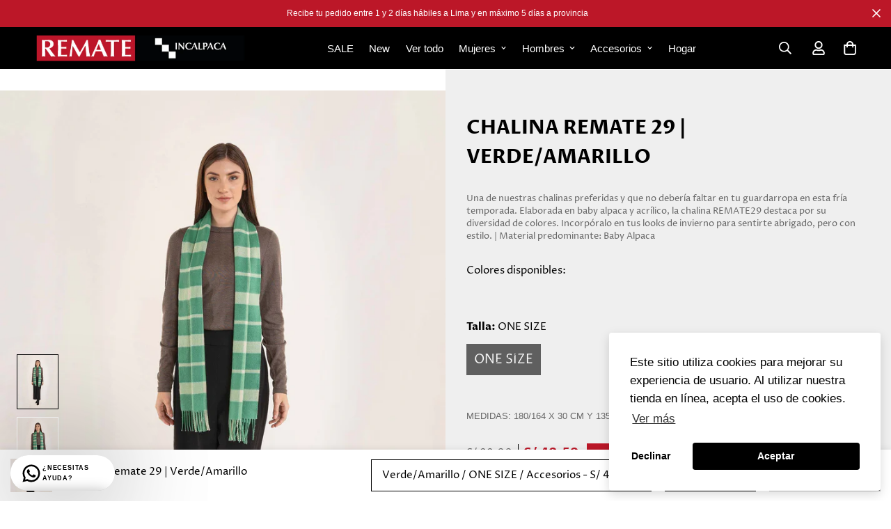

--- FILE ---
content_type: text/html; charset=utf-8
request_url: https://remate.incalpacastores.com/products/chalina-remate-29-verde-amarillo
body_size: 42684
content:

<!doctype html>
<html
  id="CLUSTER"
  class="DevNicolas no-js supports-no-cookies"
  lang="es"
  data-template="product"
  
>
  <head>
    <meta charset="utf-8">
    <meta http-equiv="X-UA-Compatible" content="IE=edge">
    <meta name="viewport" content="width=device-width, initial-scale=1, maximum-scale=1.0, user-scalable=0">
    <meta name="theme-color" content="#000000">
    <meta charset="utf-8">

    <!-- Google Tag Manager -->
    <script>
      (function(w,d,s,l,i){w[l]=w[l]||[];w[l].push({'gtm.start':
      new Date().getTime(),event:'gtm.js'});var f=d.getElementsByTagName(s)[0],
      j=d.createElement(s),dl=l!='dataLayer'?'&l='+l:'';j.async=true;j.src=
      'https://www.googletagmanager.com/gtm.js?id='+i+dl;f.parentNode.insertBefore(j,f);
      })(window,document,'script','dataLayer','GTM-TJK445J');
    </script>
    <!-- End Google Tag Manager --><link rel="canonical" href="https://remate.incalpacastores.com/products/chalina-remate-29-verde-amarillo">
<link href="//remate.incalpacastores.com/cdn/shop/t/21/assets/theme.css?v=146865080578148389811768432896" rel="stylesheet" type="text/css" media="all" />
<link href="//remate.incalpacastores.com/cdn/shop/t/21/assets/chunk.css?v=51386290341475410991768432836" rel="stylesheet" type="text/css" media="all" />


<link rel="dns-prefetch" href="https://remate.incalpacastores.com/products/chalina-remate-29-verde-amarillo" crossorigin>
<link rel="dns-prefetch" href="https://cdn.shopify.com" crossorigin>
<link rel="preconnect" href="https://remate.incalpacastores.com/products/chalina-remate-29-verde-amarillo" crossorigin>
<link rel="preconnect" href="https://cdn.shopify.com" crossorigin>

<link href="//remate.incalpacastores.com/cdn/shop/t/21/assets/vendor.min.js?v=47187413141326881171768432899" as="script" rel="preload">
<link href="//remate.incalpacastores.com/cdn/shop/t/21/assets/app.min.js?v=137974305585622687281768432829" as="script" rel="preload">
<link href="//remate.incalpacastores.com/cdn/shop/t/21/assets/foxkit-app.min.js?v=126931991995353384961768432856" as="script" rel="preload">

<link rel="shortcut icon" href="//remate.incalpacastores.com/cdn/shop/files/REMATE-_logo_web.png?crop=center&height=32&v=1687453859&width=32" type="image/png"><title class="product">Chalina Remate 29 | Verde/Amarillo</title><meta name="description" content="Una de nuestras chalinas preferidas y que no debería faltar en tu guardarropa en esta fría temporada. Elaborada en baby alpaca y acrílico, la chalina REMATE29 destaca por su diversidad de colores. Incorpóralo en tus looks de invierno para sentirte abrigado, pero con estilo. | Material predominante: Baby Alpaca"><meta property="og:site_name" content="REMATE | INCALPACA Stores | Alpaca garments &amp; accessories since 1976">
<meta property="og:url" content="https://remate.incalpacastores.com/products/chalina-remate-29-verde-amarillo">
<meta property="og:title" content="Chalina Remate 29 | Verde/Amarillo">
<meta property="og:type" content="product">
<meta property="og:description" content="Una de nuestras chalinas preferidas y que no debería faltar en tu guardarropa en esta fría temporada. Elaborada en baby alpaca y acrílico, la chalina REMATE29 destaca por su diversidad de colores. Incorpóralo en tus looks de invierno para sentirte abrigado, pero con estilo. | Material predominante: Baby Alpaca"><meta property="og:image" content="http://remate.incalpacastores.com/cdn/shop/products/D10451DP0200XXC0004-CHALINAREMATE29-2023_1_5d7de980-34d0-48dc-87db-a0cf8c7a9b93.jpg?v=1697066502">
<meta property="og:image:secure_url" content="https://remate.incalpacastores.com/cdn/shop/products/D10451DP0200XXC0004-CHALINAREMATE29-2023_1_5d7de980-34d0-48dc-87db-a0cf8c7a9b93.jpg?v=1697066502">
<meta property="og:image:width" content="1920">
<meta property="og:image:height" content="2560"><meta property="og:price:amount" content="49.50">
<meta property="og:price:currency" content="PEN"><meta name="twitter:card" content="summary_large_image">
<meta name="twitter:title" content="Chalina Remate 29 | Verde/Amarillo">
<meta name="twitter:description" content="Una de nuestras chalinas preferidas y que no debería faltar en tu guardarropa en esta fría temporada. Elaborada en baby alpaca y acrílico, la chalina REMATE29 destaca por su diversidad de colores. Incorpóralo en tus looks de invierno para sentirte abrigado, pero con estilo. | Material predominante: Baby Alpaca">

<link rel="preload" as="font" href="//remate.incalpacastores.com/cdn/fonts/proza_libre/prozalibre_n4.f0507b32b728d57643b7359f19cd41165a2ba3ad.woff2" type="font/woff2" crossorigin><style>
  @font-face {  font-family: "Proza Libre";  font-weight: 400;  font-style: normal;  font-display: swap;  src: url("//remate.incalpacastores.com/cdn/fonts/proza_libre/prozalibre_n4.f0507b32b728d57643b7359f19cd41165a2ba3ad.woff2") format("woff2"),       url("//remate.incalpacastores.com/cdn/fonts/proza_libre/prozalibre_n4.11ea93e06205ad0e376283cb5b58368f304c1fe5.woff") format("woff");}@font-face {  font-family: "Proza Libre";  font-weight: 700;  font-style: normal;  font-display: swap;  src: url("//remate.incalpacastores.com/cdn/fonts/proza_libre/prozalibre_n7.a4b873da99dd2bca5ad03b7668b97daedac66b9a.woff2") format("woff2"),       url("//remate.incalpacastores.com/cdn/fonts/proza_libre/prozalibre_n7.e08c7938a579a369d1851be2f12eaa0506798338.woff") format("woff");}:root {  --font-stack-header: "Proza Libre", sans-serif;  --font-style-header: normal;  --font-weight-header: 700;  --font-weight-header--bolder: 700;  --font-weight-header--lighter: 400;}:root {  --font-weight-body--bold: 700;  --font-weight-body--bolder: 700;  --font-stack-body: Helvetica, Arial, sans-serif;  --font-style-body: normal;  --font-weight-body: 400;}
</style>
<style>
  html{font-size:calc(var(--font-base-size,16) * 1px)}body{font-family:var(--font-stack-body)!important;font-weight:var(--font-weight-body);font-style:var(--font-style-body);color:var(--color-body-text);font-size:calc(var(--font-base-size,16) * 1px);line-height:calc(var(--base-line-height) * 1px);scroll-behavior:smooth}body .h1,body .h2,body .h3,body .h4,body .h5,body .h6,body h1,body h2,body h3,body h4,body h5,body h6{font-family:var(--font-stack-header);font-weight:var(--font-weight-header);font-style:var(--font-style-header);color:var(--color-heading-text);line-height:normal}body .h1,body h1{font-size:calc(((var(--font-h1-mobile))/ (var(--font-base-size))) * 1rem)}body .h2,body h2{font-size:calc(((var(--font-h2-mobile))/ (var(--font-base-size))) * 1rem)}body .h3,body h3{font-size:calc(((var(--font-h3-mobile))/ (var(--font-base-size))) * 1rem)}body .h4,body h4{font-size:calc(((var(--font-h4-mobile))/ (var(--font-base-size))) * 1rem)}body .h5,body h5{font-size:calc(((var(--font-h5-mobile))/ (var(--font-base-size))) * 1rem)}body .h6,body h6{font-size:calc(((var(--font-h6-mobile))/ (var(--font-base-size))) * 1rem);line-height:1.4}@media only screen and (min-width:768px){body .h1,body h1{font-size:calc(((var(--font-h1-desktop))/ (var(--font-base-size))) * 1rem)}body .h2,body h2{font-size:calc(((var(--font-h2-desktop))/ (var(--font-base-size))) * 1rem)}body .h3,body h3{font-size:calc(((var(--font-h3-desktop))/ (var(--font-base-size))) * 1rem)}body .h4,body h4{font-size:calc(((var(--font-h4-desktop))/ (var(--font-base-size))) * 1rem)}body .h5,body h5{font-size:calc(((var(--font-h5-desktop))/ (var(--font-base-size))) * 1rem)}body .h6,body h6{font-size:calc(((var(--font-h6-desktop))/ (var(--font-base-size))) * 1rem)}}.swiper-wrapper{display:flex}.swiper-container:not(.swiper-container-initialized) .swiper-slide{width:calc(100% / var(--items,1));flex:0 0 auto}@media (max-width:1023px){.swiper-container:not(.swiper-container-initialized) .swiper-slide{min-width:40vw;flex:0 0 auto}}@media (max-width:767px){.swiper-container:not(.swiper-container-initialized) .swiper-slide{min-width:66vw;flex:0 0 auto}}.opacity-0{opacity:0}.opacity-100{opacity:1!important;}.placeholder-background{position:absolute;top:0;right:0;bottom:0;left:0;pointer-events:none}.placeholder-background--animation{background-color:#000;animation:placeholder-background-loading 1.5s infinite linear}[data-image-loading]{position:relative}[data-image-loading]:after{content:'';background-color:#000;animation:placeholder-background-loading 1.5s infinite linear;position:absolute;top:0;left:0;width:100%;height:100%;z-index:1}[data-image-loading] img.lazyload{opacity:0}[data-image-loading] img.lazyloaded{opacity:1}.no-js [data-image-loading]{animation-name:none}.lazyload--fade-in{opacity:0;transition:.25s all}.lazyload--fade-in.lazyloaded{opacity:1}@media (min-width:768px){.hidden.md\:block{display:block!important}.hidden.md\:flex{display:flex!important}.hidden.md\:grid{display:grid!important}}@media (min-width:1024px){.hidden.lg\:block{display:block!important}.hidden.lg\:flex{display:flex!important}.hidden.lg\:grid{display:grid!important}}@media (min-width:1280px){.hidden.xl\:block{display:block!important}.hidden.xl\:flex{display:flex!important}.hidden.xl\:grid{display:grid!important}}

  h1, .h1,
  h2, .h2,
  h3, .h3,
  h4, .h4,
  h5, .h5,
  h6, .h6 {
    letter-spacing: 0px;
  }
</style>

    <script>
  // https://codebeautify.org/jsviewer

  function _debounce(fn, wait = 300) {
    let t;
    return (...args) => {
      clearTimeout(t);
      t = setTimeout(() => fn.apply(this, args), wait);
    };
  }

  try {
    window.MinimogSettings = window.MinimogSettings || {};
    window.___mnag = 'userA' + (window.___mnag1 || '') + 'gent';

    var _mh = document.querySelector('header.sf-header__mobile');
    var _dh = document.querySelector('header.sf-header__desktop');
    // Set header height
    function _shh() {
      if (!_mh || !_dh) {
        _mh = document.querySelector('header.sf-header__mobile');
        _dh = document.querySelector('header.sf-header__desktop');
      }
      // Header
      var _hd = window.innerWidth < 1024 ? _mh : _dh;
      if (_hd) {
        document.documentElement.style.setProperty('--sf-header-height', _hd.offsetHeight + 'px');
        window.MinimogSettings.headerHeight = _hd.offsetHeight;
      }
    }

    // setTopbarHeight
    function _stbh() {
      // Topbar
      var _tb = document.querySelector('.sf-topbar');
      if (_tb) {
        document.documentElement.style.setProperty('--sf-topbar-height', _tb.offsetHeight + 'px');
        window.MinimogSettings.topbarHeight = _tb.offsetHeight;
      }
    }

    // setAnnouncementHeight
    function _sah() {
      // announcement_bar
      var _ab = document.querySelector('.announcement-bar');
      if (_ab) {
        document.documentElement.style.setProperty('--sf-announcement-height', _ab.offsetHeight + 'px');
        window.MinimogSettings.topbarHeight = _ab.offsetHeight;
      }
    }

    // setMainContentPadding
    function _smcp() {
      // pageTemplate
      var _pt = document.documentElement.dataset.template;
      if (window.innerWidth >= 1024) {
        if (_dh && _dh.dataset.transparent === "true") {
          if (_pt === 'index' || _pt === 'collection') {
            document.documentElement.style.setProperty('--main-content-padding-top', '0px');
          }
        }
      } else {
        document.documentElement.style.removeProperty('--main-content-padding-top');
      }
    }

    // calculateSectionsHeight
    function _csh() {_shh();_stbh();_sah();_smcp();}
    window.addEventListener('resize', _debounce(_csh, 1000));

    document.documentElement.className = document.documentElement.className.replace('supports-no-cookies', 'supports-cookies').replace('no-js', 'js');
  } catch (error) {
    console.warn('Failed to execute critical scripts', error);
  }

  try {
    // Page speed agent
    var _nu = navigator[window.___mnag];
    var _psas = [
      {
        'b': 'ome-Li',
        'c': 'ghth',
        'd': 'ouse',
        'a': 'Chr',
      },
      {
        'd': 'hts',
        'a': 'Sp',
        'c': 'nsig',
        'b': 'eed I',
      },
      {
        'b': ' Lin',
        'd': '6_64',
        'a': 'X11;',
        'c': 'ux x8',
      }
    ];
    function __fn(i) {
      return Object.keys(_psas[i]).sort().reduce(function (a, c) { return a + _psas[i][c] }, '');
    }

    var __isPSA = (_nu.indexOf(__fn(0)) > -1 || _nu.indexOf(__fn(1)) > -1 || _nu.indexOf(__fn(2)) > -1);
    // var __isPSA = true

    window.___mnag = '!1';
    _psas = null;
  } catch (err) {
    var __isPSA = false;
    var _psas = null;
    window.___mnag = '!1';
  }

  // activateFontAndCriticalCSS
  

  // __activateStyle(this)
  function __as(l) {
    l.rel = 'stylesheet';
    l.media = 'all';
    l.removeAttribute('onload');
  }

  // _onChunkStyleLoad(this)
  function __ocsl(l) {
    if (!__isPSA) __as(l);
  }

  window.__isPSA = __isPSA;
</script>

    

    <link href="//remate.incalpacastores.com/cdn/shop/t/21/assets/theme.css?v=146865080578148389811768432896" rel="stylesheet" type="text/css" media="all" />
    <link href="//remate.incalpacastores.com/cdn/shop/t/21/assets/chunk.css?v=51386290341475410991768432836" rel="stylesheet" type="text/css" media="all" />

    
<style data-shopify>:root {		/* BODY */		--base-line-height: 28;		/* PRIMARY COLORS */		--color-primary: #000000;		--plyr-color-main: #000000;		--color-primary-darker: #333333;		/* TEXT COLORS */		--color-body-text: #000000;		--color-heading-text: #000000;		--color-sub-text: #666666;		--color-text-link: #000000;		--color-text-link-hover: #999999;		/* BUTTON COLORS */		--color-btn-bg:  #000000;		--color-btn-bg-hover: #000000;		--color-btn-text: #ffffff;		--color-btn-text-hover: #ffffff;    	--color-btn-secondary-border: #000000;    	--color-btn-secondary-text: #000000;		--btn-letter-spacing: 0px;		--btn-border-radius: 0px;		--btn-border-width: 1px;		--btn-line-height: 23px;				--btn-text-transform: uppercase;				/* PRODUCT COLORS */		--product-title-color: #000000;		--product-sale-price-color: #656565;		--product-regular-price-color: #bc1728;		--product-type-color: #666666;		--product-desc-color: #666666;        --product-content-bg-color: #efefef;		/* TOPBAR COLORS */		--color-topbar-background: #ffffff;		--color-topbar-text: #000000;		/* MENU BAR COLORS */		--color-menu-background: #000000;		--color-menu-text: #ffffff;		/* BORDER COLORS */		--color-border: #000000;		/* FOOTER COLORS */		--color-footer-text: #ffffff;		--color-footer-subtext: #ffffff;		--color-footer-background: #000000;		--color-footer-link: #ffffff;		--color-footer-link-hover: #ffffff;		--color-footer-background-mobile: #000000;		/* FOOTER BOTTOM COLORS */		--color-footer-bottom-text: #ffffff;		--color-footer-bottom-background: #000000;		--color-footer-bottom-background-mobile: #000000;		/* HEADER */		--color-header-text: #ffffff;		--color-header-transparent-text: #ffffff;		--color-main-background: #ffffff;		--color-field-background: #ffffff;		--color-header-background: #000000;		--color-cart-wishlist-count: #ffffff;		--bg-cart-wishlist-count: #bc1728;		--swatch-item-background-default: #f7f8fa;		--text-gray-400: #777777;		--text-gray-9b: #9b9b9b;		--text-black: #000000;		--text-white: #ffffff;		--bg-gray-400: #f7f8fa;		--bg-black: #000000;		--rounded-full: 9999px;		--border-color-1: #eeeeee;		--border-color-2: #b2b2b2;		--border-color-3: #d2d2d2;		--border-color-4: #737373;		--color-secondary: #666666;		--color-success: #3a8735;		--color-warning: #ff706b;		--color-info: #959595;		--color-disabled: #cecece;		--bg-disabled: #f7f7f7;		--bg-hover: #737373;		--bg-color-tooltip: #000000;		--text-color-tooltip: #ffffff;		--color-image-overlay: #000000;		--opacity-image-overlay: 0.2;		--theme-shadow: 0 5px 15px 0 rgba(0, 0, 0, 0.07);    	--arrow-select-box: url(//remate.incalpacastores.com/cdn/shop/t/21/assets/ar-down.svg?v=92728264558441377851768432830);		/* FONT SIZES */		--font-base-size: 15;		--font-btn-size: 16px;		--font-btn-weight: 700;		--font-h1-desktop: 47;		--font-h1-mobile: 43;		--font-h2-desktop: 36;		--font-h2-mobile: 33;		--font-h3-desktop: 27;		--font-h3-mobile: 24;		--font-h4-desktop: 23;		--font-h4-mobile: 21;		--font-h5-desktop: 20;		--font-h5-mobile: 18;		--font-h6-desktop: 18;		--font-h6-mobile: 17;    	--arrow-down-url: url(//remate.incalpacastores.com/cdn/shop/t/21/assets/arrow-down.svg?v=157552497485556416461768432830);    	--arrow-down-white-url: url(//remate.incalpacastores.com/cdn/shop/t/21/assets/arrow-down-white.svg?v=70535736727834135531768432830);    	--product-title-line-clamp: 1;		--spacing-sections-desktop: 100px;        --spacing-sections-tablet: 75px;        --spacing-sections-mobile: 50px;	}
</style><link href="//remate.incalpacastores.com/cdn/shop/t/21/assets/product-template.css?v=109027889949144839321768432883" rel="stylesheet" type="text/css" media="all" />
<link media="print" onload="this.media = 'all'" rel="stylesheet" href="//remate.incalpacastores.com/cdn/shop/t/21/assets/vendor.css?v=16535328183442033321768432898">

<link href="//remate.incalpacastores.com/cdn/shop/t/21/assets/custom.css?v=170311231048451971971768432922" rel="stylesheet" type="text/css" media="all" />

<style data-shopify>body {
    --container-width: 1200;
    --fluid-container-width: 1620px;
    --fluid-container-offset: 65px;
    background-color: #ffffff;
  }
  [style*="--aspect-ratio"]:before {
    padding-top: calc(100% / (0.0001 + var(--aspect-ratio, 16/9)));
  }
  @media ( max-width: 767px ) {
    [style*="--aspect-ratio"]:before {
      padding-top: calc(100% / (0.0001 + var(--aspect-ratio-mobile, var(--aspect-ratio, 16/9)) ));
    }
  }.sf-topbar {  border-color: #eee;}.sf__font-normal {  font-weight: 400;}body .sf-footer__block .social-media-links {  gap: 12px;  margin: 0;  padding: 5px;  flex-wrap: wrap;}body .sf-footer__block .social-media-links a {  color: #222;  width: 48px;  height: 48px;  padding: 0;  display: inline-flex;  align-items: center;  justify-content: center;  border-radius: 50%;  background-color: #E9E9E9;  transition: all .3s;}body .sf-footer__block .social-media-links a:hover {  background-color: #222;  color: #fff;  box-shadow: 0 0 0 0.2rem #222;}@media (min-width: 1536px) {  body .sf__footer-block-newsletter .sf__footer-block-title {    font-size: 42px;  }}
</style>


    <script src="//remate.incalpacastores.com/cdn/shop/t/21/assets/vendor.min.js?v=47187413141326881171768432899" defer="defer"></script>
    <script src="//remate.incalpacastores.com/cdn/shop/t/21/assets/theme-global.js?v=137387456293293890691768432896" defer="defer"></script>
    <script src="//remate.incalpacastores.com/cdn/shop/t/21/assets/app.min.js?v=137974305585622687281768432829" defer="defer"></script>

    
<link href="//remate.incalpacastores.com/cdn/shop/t/21/assets/CLUSTER-Swiper.css?v=182597874344001773031768432837" rel="stylesheet" type="text/css" media="all" />

<script src="//remate.incalpacastores.com/cdn/shop/t/21/assets/CLUSTER-Swiper.js?v=75993313813068571671768432838" defer="defer"></script>
<style>

cluster-component {
display: block;
  
}
:root {
    --cluster-gap: 1rem;
}



#CLUSTER #MainContent {
    overflow-x: hidden;
  
}
  

#CLUSTER .global-content{

    padding-right: var(--cluster-gap);
    padding-left: var(--cluster-gap);
    overflow-x: hidden;
display: block;

}

#CLUSTER .loop-wrap {

    gap: var(--cluster-gap);
    margin-bottom: var(--cluster-gap);

}

#CLUSTER .item, #CLUSTER .item > a {

    margin: 0;
    border-radius: var(--cluster-gap);
}

#CLUSTER .LandingContainer{
    max-width: 50rem;
    margin: 5rem auto; 
}

#CLUSTER .subscribe-wrap {
    margin: 2rem 0px;
    padding: 0;
    border: none;
}
#CLUSTER .subscribe-wrap .subscribe-form {
    margin-left: -5px;
}

#CLUSTER .global-button {
    background: rgb(115,148,255);
    background: linear-gradient(36deg, rgba(115,148,255,1) 0%, rgba(110,255,187,1) 28%, rgba(182,129,255,1) 66%, rgba(253,176,255,1) 100%);

    padding: 3px;


}

#CLUSTER button.global-button {

    padding: 0.6rem 1.2rem;
    color: #000;
}


#CLUSTER .pagination-wrap button.global-button {

    padding: 0.6rem 0.7rem;

}




#CLUSTER .global-button span{

    display: block;
    padding: 0.5rem 1.2rem;
    background-color: var(--color-one);
    border-radius: 100rem;
    color: var(--color-font-one);
    font-size: 0.8rem;
    box-shadow: 0rem 0rem 1.6rem #f73bff3b;

}

@media (prefers-color-scheme:dark) {

    #CLUSTER .global-button{
        color: var(--color-font-one);


    }


    
}


#CLUSTER .subscribe-form span{
    position: absolute;
    bottom: -2rem;
    font-size: 0.9rem;
    width: 94%;
    text-align: center;
    color: #979797;

}

#CLUSTER .subscribe-form {
    position: relative;

}

#CLUSTER .header-logo {
    display: flex;
    justify-content: space-between;
    align-items: center;

}


#CLUSTER .header-logo svg{

    fill: var(--color-font-one);
    width: 6rem; 
}

#CLUSTER .LogoCluster {
    display: flex;
    align-items: center;

}
#CLUSTER .footer-section .LogoCluster{
    display: flex;
    align-items: center;
    transform: scale(0.7) translateX(-21%); 
}



/* The animation code */
@keyframes RotateBkg {
    0%   {    transform: rotate(0deg);}
    100% {    transform: rotate(360deg);}
  }
  

  #CLUSTER .LogoCluster img{
    width: 2rem; 

    animation-duration: 30s;
    animation-iteration-count: infinite;
    
}


#CLUSTER .header-wrap{
    min-height: auto;
    margin: 2rem 0;   
}


#CLUSTER .ClusterCard .item-title{
    border-bottom: solid 1px #00000021;
    padding-bottom: 1rem;
    margin-bottom: 1rem;
    padding-right: 20%;
    
}

#CLUSTER .ClusterCard .global-button{
    margin-top: 1.5rem;
    
}

#CLUSTER .ClusterCard .item-tags {
    display: flex;
    border-top: solid 1px #00000021;
    margin-top: 1rem;

}


#CLUSTER .post-title {
    margin-top: 7rem;
    margin-bottom: 7rem;

    font-size: 2rem;
    text-align: left;
}

#CLUSTER .post-header-content {
    flex: 1 0 50%;
    border-radius: 1rem;
    background-color: #f1f1f1;
    padding: 10%; 
}


#CLUSTER .post-header-content .archive-description {
margin: 0;
font-size: 1rem;

}


#CLUSTER .post-content p{

    font-size: 1.1rem;
    line-height: 1.7;

}



@media (max-width: 768px){

    #CLUSTER .post-header-content {

    }
    #CLUSTER .post-title {
        font-size: 1.6rem;

    }


}





#HomeContainer {
    overflow: hidden;
    margin-right: calc(0rem - var(--cluster-gap));
    margin-bottom: 30vh;


}

#HomeContainer .swiper-slide{
    border-radius: calc(var(--border-radius)/2);
    overflow: hidden;
    background-color: var(--color-one);
    padding-bottom: 5%;

    
}

#HomeContainer .swiper-slide img{    
    width: 100%;
    display: block;
    
}

#HomeContainer .swiper-slide h2{

    position: absolute;
    left: var(--cluster-gap);
    bottom: var(--cluster-gap);
    margin: 0;
    display: block;
    border: solid 1px var(--color-font-one);
    padding: 0.3rem 0.9rem 0.2rem 0.9rem;
    border-radius: 100rem;
    font-size: 0.8rem;

}

#HomeContainer .swiper {

    width: 120%;

}





#Presentacion {
    padding: 30vh var(--cluster-gap);
	

}

#Presentacion h2{
    font-size: 3vh;
    margin: 0;
	
}





.post-section img{

    width: 100%;

}

.Content {

    font-size: 1.6rem;
    margin-bottom: 30vh;
    margin-left: 20%;
    margin-right: 20%;
    display: flex;
    flex-direction: column;
    gap: calc(var(--cluster-gap)*2);

}


.Content p {

    font-size: 1rem;

}

.Content .TagContainer span{
    padding: 0.2rem 0.7rem 0.2rem 0.7rem;
    border: solid 1px #81dfa4;
    border-radius: 0.4rem;
    display: inline-block;
    margin-left: 0;
    font-size: 0.8rem;
    box-shadow: 0 0 1rem #d79ef821;
    font-weight: bold;
}

.Content p a {

    margin-top: 2rem;
    text-decoration: underline;
    display: inline-block;
    
}

.Content .TagContainer {
    font-size: 1rem;
    background-color: #f1f1f1;
    border-radius: var(--cluster-gap);
    padding: calc(var(--cluster-gap)*2);
    display: flex;
    flex-wrap: wrap;
    gap: var(--cluster-gap);

}


.Content p.GradientTitle {

    background: linear-gradient(36deg, rgba(115,148,255,1) 0%, rgba(110,255,187,1) 28%, rgba(182,129,255,1) 66%, rgba(253,176,255,1) 100%);
    -webkit-background-clip: text;
    -webkit-text-fill-color: transparent;
    font-weight: bold;
    font-size: 5vh;
    line-height: 6.4vh;

}


#PortafolioContainer {




}

#PortafolioContainer .ImgBanner {



}



@media (max-width: 480px){

    #HomeContainer .swiper {

        width: 250%;

    }
    #Presentacion h2{
        font-size: 2vh;
        margin: 0;
        
    }

    .Content {

        padding: 0;
        margin-left: 0;
        margin-right: 0;
    
    }


    #PortafolioContainer .ImgBanner img{

        width: 200%;
    
    }



}



#CLUSTER #Marcas{
    display: flex;
    flex-wrap: wrap;
    justify-content: center;
    align-items: center;
    background-color: #f4f4f7;
    border-radius: var(--cluster-gap);
    padding: 15% 0%;

}

#CLUSTER #Marcas .LogosMarcas {

    width: 30%;
    display: flex;
    justify-content: center;
    align-items: center;
}

#CLUSTER .desktop #Marcas .LogosMarcas {

    width: 15%;

}


#CLUSTER #Marcas .LogosMarcas .sf-image {

    width: 60%;
    opacity: 0.8;
}


#CLUSTER .post-meta time {

display: none;
}


#CLUSTER .post-header-content .global-tags {

    display: none;
}




#CLUSTER .sf-hero:not(.sf-hero--adapt).sf-hero--large .sf-hero__bg {

    height: 70vh;
  
}

#CLUSTER .sf-footer .sf-footer__block ul li {

font-size: 0.8rem;  
}

#CLUSTER .sf-hero .sf-hero__inner .sf-hero__content br {
display: initial;
  
}
  
#CLUSTER .Tonalidad {
display: none;
}


#CLUSTER .sf__pcard-style-2{
 transition: all ease 0.3s; 
cursor: pointer;

}
  

#CLUSTER .desktop .sf__pcard-style-2:hover {

transform: scale(0.95);
  
}

#CLUSTER .sf__pcard-style-2:hover .background-color-expand {

  transform: none;
}
  
#CLUSTER .scd__wrapper{

  z-index: 9999999999999999999999;
}

#CLUSTER .announcement-bar__content {
font-size: 0.8rem;
  
}
#CLUSTER .sf__pcard-style-2 .sf__pcard-action .sf__btn-icon:first-child {
border-radius: 0;
  
}

#CLUSTER .sf__pcard-tags {

 left: 1.125rem;
    bottom: 0.5rem; 
}  

.mobile .sf-sub-links {
background: #000;
  
}

.mobile .f-price__sale {
    font-size: 0.9rem;
  
}


.sf-pis__wrapper .swiper-button-prev:after, .sf-pis__wrapper .swiper-rtl .swiper-button-prev:after, .sf-pis__wrapper .swiper-button-next:after, .sf-pis__wrapper .swiper-rtl .swiper-button-next:after {
display: none;
  
}
.sf-pis__wrapper:hover .swiper-button-control {
border-radius: 0;
  
}

.sf__newsletter-form-group .newsletter__input-st{
color: #000 !important;
  
}
  
  
 variant-button.Color, variant-button.Departamento {
display: none;
  
}

.form__input-wrapper.form__input-wrapper--select {

  display: none;
}
   
  
  
  
</style> 

    <link
      rel="stylesheet"
      href="https://cdn.jsdelivr.net/npm/swiper@9/swiper-bundle.min.css"
    >

    <script src="https://cdn.jsdelivr.net/npm/swiper@9/swiper-bundle.min.js"></script>

    <script>window.performance && window.performance.mark && window.performance.mark('shopify.content_for_header.start');</script><meta name="facebook-domain-verification" content="9cdrk7ujzdtv7s1ohlv06087boc9vi">
<meta name="google-site-verification" content="sbCflXUqZ3950mKtDJKZxaUgUgzRPqxuv2EN_jjgFY0">
<meta id="shopify-digital-wallet" name="shopify-digital-wallet" content="/76910854442/digital_wallets/dialog">
<link rel="alternate" type="application/json+oembed" href="https://remate.incalpacastores.com/products/chalina-remate-29-verde-amarillo.oembed">
<script async="async" src="/checkouts/internal/preloads.js?locale=es-PE"></script>
<script id="shopify-features" type="application/json">{"accessToken":"3e4c5767698953e60bc56ffa1306318b","betas":["rich-media-storefront-analytics"],"domain":"remate.incalpacastores.com","predictiveSearch":true,"shopId":76910854442,"locale":"es"}</script>
<script>var Shopify = Shopify || {};
Shopify.shop = "remates-incalpaca-cluster.myshopify.com";
Shopify.locale = "es";
Shopify.currency = {"active":"PEN","rate":"1.0"};
Shopify.country = "PE";
Shopify.theme = {"name":"PRODUCCION-REMATECluster\/main","id":183927144746,"schema_name":"CLUSTER | OS 2.1","schema_version":"1.0","theme_store_id":null,"role":"main"};
Shopify.theme.handle = "null";
Shopify.theme.style = {"id":null,"handle":null};
Shopify.cdnHost = "remate.incalpacastores.com/cdn";
Shopify.routes = Shopify.routes || {};
Shopify.routes.root = "/";</script>
<script type="module">!function(o){(o.Shopify=o.Shopify||{}).modules=!0}(window);</script>
<script>!function(o){function n(){var o=[];function n(){o.push(Array.prototype.slice.apply(arguments))}return n.q=o,n}var t=o.Shopify=o.Shopify||{};t.loadFeatures=n(),t.autoloadFeatures=n()}(window);</script>
<script id="shop-js-analytics" type="application/json">{"pageType":"product"}</script>
<script defer="defer" async type="module" src="//remate.incalpacastores.com/cdn/shopifycloud/shop-js/modules/v2/client.init-shop-cart-sync_B5knhve2.es.esm.js"></script>
<script defer="defer" async type="module" src="//remate.incalpacastores.com/cdn/shopifycloud/shop-js/modules/v2/chunk.common_DUtBTchb.esm.js"></script>
<script type="module">
  await import("//remate.incalpacastores.com/cdn/shopifycloud/shop-js/modules/v2/client.init-shop-cart-sync_B5knhve2.es.esm.js");
await import("//remate.incalpacastores.com/cdn/shopifycloud/shop-js/modules/v2/chunk.common_DUtBTchb.esm.js");

  window.Shopify.SignInWithShop?.initShopCartSync?.({"fedCMEnabled":true,"windoidEnabled":true});

</script>
<script>(function() {
  var isLoaded = false;
  function asyncLoad() {
    if (isLoaded) return;
    isLoaded = true;
    var urls = ["https:\/\/chimpstatic.com\/mcjs-connected\/js\/users\/274e6abd92a56b3a6f1011118\/996efde53d272688460b5218f.js?shop=remates-incalpaca-cluster.myshopify.com"];
    for (var i = 0; i < urls.length; i++) {
      var s = document.createElement('script');
      s.type = 'text/javascript';
      s.async = true;
      s.src = urls[i];
      var x = document.getElementsByTagName('script')[0];
      x.parentNode.insertBefore(s, x);
    }
  };
  if(window.attachEvent) {
    window.attachEvent('onload', asyncLoad);
  } else {
    window.addEventListener('load', asyncLoad, false);
  }
})();</script>
<script id="__st">var __st={"a":76910854442,"offset":-18000,"reqid":"a1b5ea7c-fcce-49a2-9708-a90d1f4a7a11-1768451071","pageurl":"remate.incalpacastores.com\/products\/chalina-remate-29-verde-amarillo","u":"7b41e0db81cd","p":"product","rtyp":"product","rid":8690457575722};</script>
<script>window.ShopifyPaypalV4VisibilityTracking = true;</script>
<script id="captcha-bootstrap">!function(){'use strict';const t='contact',e='account',n='new_comment',o=[[t,t],['blogs',n],['comments',n],[t,'customer']],c=[[e,'customer_login'],[e,'guest_login'],[e,'recover_customer_password'],[e,'create_customer']],r=t=>t.map((([t,e])=>`form[action*='/${t}']:not([data-nocaptcha='true']) input[name='form_type'][value='${e}']`)).join(','),a=t=>()=>t?[...document.querySelectorAll(t)].map((t=>t.form)):[];function s(){const t=[...o],e=r(t);return a(e)}const i='password',u='form_key',d=['recaptcha-v3-token','g-recaptcha-response','h-captcha-response',i],f=()=>{try{return window.sessionStorage}catch{return}},m='__shopify_v',_=t=>t.elements[u];function p(t,e,n=!1){try{const o=window.sessionStorage,c=JSON.parse(o.getItem(e)),{data:r}=function(t){const{data:e,action:n}=t;return t[m]||n?{data:e,action:n}:{data:t,action:n}}(c);for(const[e,n]of Object.entries(r))t.elements[e]&&(t.elements[e].value=n);n&&o.removeItem(e)}catch(o){console.error('form repopulation failed',{error:o})}}const l='form_type',E='cptcha';function T(t){t.dataset[E]=!0}const w=window,h=w.document,L='Shopify',v='ce_forms',y='captcha';let A=!1;((t,e)=>{const n=(g='f06e6c50-85a8-45c8-87d0-21a2b65856fe',I='https://cdn.shopify.com/shopifycloud/storefront-forms-hcaptcha/ce_storefront_forms_captcha_hcaptcha.v1.5.2.iife.js',D={infoText:'Protegido por hCaptcha',privacyText:'Privacidad',termsText:'Términos'},(t,e,n)=>{const o=w[L][v],c=o.bindForm;if(c)return c(t,g,e,D).then(n);var r;o.q.push([[t,g,e,D],n]),r=I,A||(h.body.append(Object.assign(h.createElement('script'),{id:'captcha-provider',async:!0,src:r})),A=!0)});var g,I,D;w[L]=w[L]||{},w[L][v]=w[L][v]||{},w[L][v].q=[],w[L][y]=w[L][y]||{},w[L][y].protect=function(t,e){n(t,void 0,e),T(t)},Object.freeze(w[L][y]),function(t,e,n,w,h,L){const[v,y,A,g]=function(t,e,n){const i=e?o:[],u=t?c:[],d=[...i,...u],f=r(d),m=r(i),_=r(d.filter((([t,e])=>n.includes(e))));return[a(f),a(m),a(_),s()]}(w,h,L),I=t=>{const e=t.target;return e instanceof HTMLFormElement?e:e&&e.form},D=t=>v().includes(t);t.addEventListener('submit',(t=>{const e=I(t);if(!e)return;const n=D(e)&&!e.dataset.hcaptchaBound&&!e.dataset.recaptchaBound,o=_(e),c=g().includes(e)&&(!o||!o.value);(n||c)&&t.preventDefault(),c&&!n&&(function(t){try{if(!f())return;!function(t){const e=f();if(!e)return;const n=_(t);if(!n)return;const o=n.value;o&&e.removeItem(o)}(t);const e=Array.from(Array(32),(()=>Math.random().toString(36)[2])).join('');!function(t,e){_(t)||t.append(Object.assign(document.createElement('input'),{type:'hidden',name:u})),t.elements[u].value=e}(t,e),function(t,e){const n=f();if(!n)return;const o=[...t.querySelectorAll(`input[type='${i}']`)].map((({name:t})=>t)),c=[...d,...o],r={};for(const[a,s]of new FormData(t).entries())c.includes(a)||(r[a]=s);n.setItem(e,JSON.stringify({[m]:1,action:t.action,data:r}))}(t,e)}catch(e){console.error('failed to persist form',e)}}(e),e.submit())}));const S=(t,e)=>{t&&!t.dataset[E]&&(n(t,e.some((e=>e===t))),T(t))};for(const o of['focusin','change'])t.addEventListener(o,(t=>{const e=I(t);D(e)&&S(e,y())}));const B=e.get('form_key'),M=e.get(l),P=B&&M;t.addEventListener('DOMContentLoaded',(()=>{const t=y();if(P)for(const e of t)e.elements[l].value===M&&p(e,B);[...new Set([...A(),...v().filter((t=>'true'===t.dataset.shopifyCaptcha))])].forEach((e=>S(e,t)))}))}(h,new URLSearchParams(w.location.search),n,t,e,['guest_login'])})(!0,!0)}();</script>
<script integrity="sha256-4kQ18oKyAcykRKYeNunJcIwy7WH5gtpwJnB7kiuLZ1E=" data-source-attribution="shopify.loadfeatures" defer="defer" src="//remate.incalpacastores.com/cdn/shopifycloud/storefront/assets/storefront/load_feature-a0a9edcb.js" crossorigin="anonymous"></script>
<script data-source-attribution="shopify.dynamic_checkout.dynamic.init">var Shopify=Shopify||{};Shopify.PaymentButton=Shopify.PaymentButton||{isStorefrontPortableWallets:!0,init:function(){window.Shopify.PaymentButton.init=function(){};var t=document.createElement("script");t.src="https://remate.incalpacastores.com/cdn/shopifycloud/portable-wallets/latest/portable-wallets.es.js",t.type="module",document.head.appendChild(t)}};
</script>
<script data-source-attribution="shopify.dynamic_checkout.buyer_consent">
  function portableWalletsHideBuyerConsent(e){var t=document.getElementById("shopify-buyer-consent"),n=document.getElementById("shopify-subscription-policy-button");t&&n&&(t.classList.add("hidden"),t.setAttribute("aria-hidden","true"),n.removeEventListener("click",e))}function portableWalletsShowBuyerConsent(e){var t=document.getElementById("shopify-buyer-consent"),n=document.getElementById("shopify-subscription-policy-button");t&&n&&(t.classList.remove("hidden"),t.removeAttribute("aria-hidden"),n.addEventListener("click",e))}window.Shopify?.PaymentButton&&(window.Shopify.PaymentButton.hideBuyerConsent=portableWalletsHideBuyerConsent,window.Shopify.PaymentButton.showBuyerConsent=portableWalletsShowBuyerConsent);
</script>
<script data-source-attribution="shopify.dynamic_checkout.cart.bootstrap">document.addEventListener("DOMContentLoaded",(function(){function t(){return document.querySelector("shopify-accelerated-checkout-cart, shopify-accelerated-checkout")}if(t())Shopify.PaymentButton.init();else{new MutationObserver((function(e,n){t()&&(Shopify.PaymentButton.init(),n.disconnect())})).observe(document.body,{childList:!0,subtree:!0})}}));
</script>
<link rel="stylesheet" media="screen" href="//remate.incalpacastores.com/cdn/shop/t/21/compiled_assets/styles.css?3199">
<script>window.performance && window.performance.mark && window.performance.mark('shopify.content_for_header.end');</script>

    <script type="text/javascript">
      (function(c,l,a,r,i,t,y){
      c[a]=c[a]||function(){(c[a].q=c[a].q||[]).push(arguments)};
      t=l.createElement(r);t.async=1;t.src="https://www.clarity.ms/tag/"+i;
      y=l.getElementsByTagName(r)[0];y.parentNode.insertBefore(t,y);
      })(window, document, "clarity", "script", "pfhckkgi9e");
    </script>
  <!-- BEGIN app block: shopify://apps/tagfly-tag-manager/blocks/app-embed-block/cc137db9-6e43-4e97-92fc-26c3df1983b0 --><!-- BEGIN app snippet: data -->

<script>
    window.tfAppData = {"app_version":"v2.0","user":{"shop":"remates-incalpaca-cluster.myshopify.com"},"general_setting":{"enabled":true,"enabled_debugger":false},"gtm_config":{"enabled":true,"gtm_id":"GTM-TJK445J","events":["cart-view","purchase","collection-list-view","product-add-to-cart","product-cart-ajax","product-remove-from-cart","product-list-view-click","product-detail-view","search-results-list-view","user-data","cart-reconciliation"],"is_enable_consent_mode":false,"consent_mode_done_steps":[]},"ga_config":{"ga_id":"G-LVSBWDDSPF","enabled":true,"events":[{"name":"purchase","type":"server-side"}],"product_identifier":"product_id","is_draft":false},"fb_config":null,"fb_datasets":null,"tiktok_config":null,"tiktok_pixels":null,"pinterest_config":null,"pinterest_tags":null,"snapchat_config":null,"snapchat_pixels":null,"twitter_config":null,"twitter_pixels":null}
    window.tfCart = {"note":null,"attributes":{},"original_total_price":0,"total_price":0,"total_discount":0,"total_weight":0.0,"item_count":0,"items":[],"requires_shipping":false,"currency":"PEN","items_subtotal_price":0,"cart_level_discount_applications":[],"checkout_charge_amount":0}
    window.tfProduct = {"id":8690457575722,"title":"Chalina Remate 29 | Verde\/Amarillo","handle":"chalina-remate-29-verde-amarillo","description":"\u003cp\u003eUna de nuestras chalinas preferidas y que no debería faltar en tu guardarropa en esta fría temporada. Elaborada en baby alpaca y acrílico, la chalina REMATE29 destaca por su diversidad de colores. Incorpóralo en tus looks de invierno para sentirte abrigado, pero con estilo. | Material predominante: Baby Alpaca\u003c\/p\u003e","published_at":"2025-04-30T07:21:41-05:00","created_at":"2023-10-08T20:15:58-05:00","vendor":"REMATE","type":"","tags":["Abrigos y Chalinas","Abrigos_Sacos","Accesorios","campaña_abrigosyaccesorios","Chalinas","metacampos_coleccion_2023","metacampos_composicion_","metacampos_material_predominante_Baby Alpaca","metacampos_modelo_Remate 29","metacampos_procedencia_PERÚ","metacampos_subclase_Chalinas","metacampos_tipo_de_producto_Accesorios","nuevo_octubre","TODO CON DESCUENTO MENOR A 50%","Verde\/Amarillo"],"price":4950,"price_min":4950,"price_max":4950,"available":false,"price_varies":false,"compare_at_price":9900,"compare_at_price_min":9900,"compare_at_price_max":9900,"compare_at_price_varies":false,"variants":[{"id":49284624089386,"title":"Verde\/Amarillo \/ ONE SIZE \/ Accesorios","option1":"Verde\/Amarillo","option2":"ONE SIZE","option3":"Accesorios","sku":"3T29353","requires_shipping":true,"taxable":true,"featured_image":null,"available":false,"name":"Chalina Remate 29 | Verde\/Amarillo - Verde\/Amarillo \/ ONE SIZE \/ Accesorios","public_title":"Verde\/Amarillo \/ ONE SIZE \/ Accesorios","options":["Verde\/Amarillo","ONE SIZE","Accesorios"],"price":4950,"weight":0,"compare_at_price":9900,"inventory_management":"shopify","barcode":"D10451DP0200XXC00040","requires_selling_plan":false,"selling_plan_allocations":[]}],"images":["\/\/remate.incalpacastores.com\/cdn\/shop\/products\/D10451DP0200XXC0004-CHALINAREMATE29-2023_1_5d7de980-34d0-48dc-87db-a0cf8c7a9b93.jpg?v=1697066502","\/\/remate.incalpacastores.com\/cdn\/shop\/products\/D10451DP0200XXC0004-CHALINAREMATE29-2023_2_25309fb0-4b4d-4b0e-811b-9cfeb1baa36c.jpg?v=1697066502","\/\/remate.incalpacastores.com\/cdn\/shop\/products\/D10451DP0200XXC0004-CHALINAREMATE29-2023_3_e12ae012-48c7-4dc4-b7a9-d5fae8462723.jpg?v=1697066502","\/\/remate.incalpacastores.com\/cdn\/shop\/products\/D10451DP0200XXC0004-CHALINAREMATE29-2023_4_881dc0b4-ee63-4b20-87d4-26876fdd63d9.jpg?v=1697066502","\/\/remate.incalpacastores.com\/cdn\/shop\/products\/D10451DP0200XXC0004-CHALINAREMATE29-2023_5_3dfd1466-5911-46d2-b1a8-30c946a7fe1e.jpg?v=1697066502"],"featured_image":"\/\/remate.incalpacastores.com\/cdn\/shop\/products\/D10451DP0200XXC0004-CHALINAREMATE29-2023_1_5d7de980-34d0-48dc-87db-a0cf8c7a9b93.jpg?v=1697066502","options":["Tonalidad","Talla","Departamento"],"media":[{"alt":null,"id":35405296075050,"position":1,"preview_image":{"aspect_ratio":0.75,"height":2560,"width":1920,"src":"\/\/remate.incalpacastores.com\/cdn\/shop\/products\/D10451DP0200XXC0004-CHALINAREMATE29-2023_1_5d7de980-34d0-48dc-87db-a0cf8c7a9b93.jpg?v=1697066502"},"aspect_ratio":0.75,"height":2560,"media_type":"image","src":"\/\/remate.incalpacastores.com\/cdn\/shop\/products\/D10451DP0200XXC0004-CHALINAREMATE29-2023_1_5d7de980-34d0-48dc-87db-a0cf8c7a9b93.jpg?v=1697066502","width":1920},{"alt":null,"id":35405296140586,"position":2,"preview_image":{"aspect_ratio":0.75,"height":2560,"width":1920,"src":"\/\/remate.incalpacastores.com\/cdn\/shop\/products\/D10451DP0200XXC0004-CHALINAREMATE29-2023_2_25309fb0-4b4d-4b0e-811b-9cfeb1baa36c.jpg?v=1697066502"},"aspect_ratio":0.75,"height":2560,"media_type":"image","src":"\/\/remate.incalpacastores.com\/cdn\/shop\/products\/D10451DP0200XXC0004-CHALINAREMATE29-2023_2_25309fb0-4b4d-4b0e-811b-9cfeb1baa36c.jpg?v=1697066502","width":1920},{"alt":null,"id":35405296173354,"position":3,"preview_image":{"aspect_ratio":0.75,"height":2560,"width":1920,"src":"\/\/remate.incalpacastores.com\/cdn\/shop\/products\/D10451DP0200XXC0004-CHALINAREMATE29-2023_3_e12ae012-48c7-4dc4-b7a9-d5fae8462723.jpg?v=1697066502"},"aspect_ratio":0.75,"height":2560,"media_type":"image","src":"\/\/remate.incalpacastores.com\/cdn\/shop\/products\/D10451DP0200XXC0004-CHALINAREMATE29-2023_3_e12ae012-48c7-4dc4-b7a9-d5fae8462723.jpg?v=1697066502","width":1920},{"alt":null,"id":35405296206122,"position":4,"preview_image":{"aspect_ratio":0.75,"height":2560,"width":1920,"src":"\/\/remate.incalpacastores.com\/cdn\/shop\/products\/D10451DP0200XXC0004-CHALINAREMATE29-2023_4_881dc0b4-ee63-4b20-87d4-26876fdd63d9.jpg?v=1697066502"},"aspect_ratio":0.75,"height":2560,"media_type":"image","src":"\/\/remate.incalpacastores.com\/cdn\/shop\/products\/D10451DP0200XXC0004-CHALINAREMATE29-2023_4_881dc0b4-ee63-4b20-87d4-26876fdd63d9.jpg?v=1697066502","width":1920},{"alt":null,"id":35405296238890,"position":5,"preview_image":{"aspect_ratio":0.75,"height":2560,"width":1920,"src":"\/\/remate.incalpacastores.com\/cdn\/shop\/products\/D10451DP0200XXC0004-CHALINAREMATE29-2023_5_3dfd1466-5911-46d2-b1a8-30c946a7fe1e.jpg?v=1697066502"},"aspect_ratio":0.75,"height":2560,"media_type":"image","src":"\/\/remate.incalpacastores.com\/cdn\/shop\/products\/D10451DP0200XXC0004-CHALINAREMATE29-2023_5_3dfd1466-5911-46d2-b1a8-30c946a7fe1e.jpg?v=1697066502","width":1920}],"requires_selling_plan":false,"selling_plan_groups":[],"content":"\u003cp\u003eUna de nuestras chalinas preferidas y que no debería faltar en tu guardarropa en esta fría temporada. Elaborada en baby alpaca y acrílico, la chalina REMATE29 destaca por su diversidad de colores. Incorpóralo en tus looks de invierno para sentirte abrigado, pero con estilo. | Material predominante: Baby Alpaca\u003c\/p\u003e"}
    window.tfCollection = null
    window.tfCollections = [{"id":448914784554,"handle":"cardigans-1","title":"Abrigos","updated_at":"2026-01-08T12:51:37-05:00","body_html":"","published_at":"2023-06-15T16:46:43-05:00","sort_order":"created-desc","template_suffix":"","disjunctive":false,"rules":[{"column":"tag","relation":"equals","condition":"Abrigos"},{"column":"variant_price","relation":"greater_than","condition":"0"},{"column":"variant_inventory","relation":"greater_than","condition":"0"}],"published_scope":"global"},{"id":458685546794,"handle":"abrigos-ninas","title":"Abrigos Niñas","updated_at":"2024-04-26T08:04:40-05:00","body_html":"","published_at":"2023-08-29T12:15:35-05:00","sort_order":"created-desc","template_suffix":"","disjunctive":false,"rules":[{"column":"tag","relation":"equals","condition":"Niños"},{"column":"tag","relation":"equals","condition":"metacampos_subclase_Sacos"},{"column":"variant_price","relation":"greater_than","condition":"0"},{"column":"variant_inventory","relation":"greater_than","condition":"0"}],"published_scope":"global"},{"id":476900229418,"handle":"abrigos-y-accesorios","title":"ABRIGOS Y ACCESORIOS","updated_at":"2026-01-08T12:51:38-05:00","body_html":"","published_at":"2024-05-17T13:15:35-05:00","sort_order":"best-selling","template_suffix":"","disjunctive":false,"rules":[{"column":"tag","relation":"equals","condition":"campaña_abrigosyaccesorios"},{"column":"variant_price","relation":"greater_than","condition":"0"},{"column":"variant_inventory","relation":"greater_than","condition":"0"},{"column":"variant_compare_at_price","relation":"greater_than","condition":"0"}],"published_scope":"global"},{"id":478001496362,"handle":"abrigos-y-chalinas","title":"Abrigos y Chalinas","updated_at":"2026-01-08T12:51:38-05:00","body_html":"","published_at":"2024-06-10T16:54:45-05:00","sort_order":"manual","template_suffix":"","disjunctive":false,"rules":[{"column":"tag","relation":"equals","condition":"Abrigos y Chalinas"},{"column":"variant_price","relation":"greater_than","condition":"0"},{"column":"variant_compare_at_price","relation":"greater_than","condition":"0"},{"column":"variant_inventory","relation":"greater_than","condition":"0"}],"published_scope":"global"},{"id":502075752746,"handle":"abrigos-y-sacos","title":"Abrigos y Sacos","updated_at":"2026-01-14T21:48:48-05:00","body_html":"","published_at":"2025-11-20T10:39:54-05:00","sort_order":"created-desc","template_suffix":"","disjunctive":false,"rules":[{"column":"variant_price","relation":"greater_than","condition":"0"},{"column":"variant_inventory","relation":"greater_than","condition":"0"},{"column":"tag","relation":"equals","condition":"Abrigos_Sacos"}],"published_scope":"global"},{"id":449521582378,"handle":"accesorios","title":"Accesorios","updated_at":"2026-01-14T11:11:27-05:00","body_html":"","published_at":"2023-06-21T17:38:39-05:00","sort_order":"created-desc","template_suffix":"","disjunctive":false,"rules":[{"column":"tag","relation":"equals","condition":"Accesorios"},{"column":"variant_inventory","relation":"greater_than","condition":"0"},{"column":"variant_price","relation":"greater_than","condition":"0"}],"published_scope":"global"},{"id":470762684714,"handle":"back-in-stock","title":"Back in Stock","updated_at":"2025-12-13T03:16:37-05:00","body_html":"","published_at":"2024-01-19T12:41:42-05:00","sort_order":"created-desc","template_suffix":"","disjunctive":false,"rules":[{"column":"tag","relation":"equals","condition":"Back_in_Stock"},{"column":"variant_price","relation":"greater_than","condition":"0"},{"column":"variant_inventory","relation":"greater_than","condition":"0"}],"published_scope":"global"},{"id":450187985194,"handle":"blazers-mujeres","title":"Blazers mujeres","updated_at":"2025-06-25T21:49:46-05:00","body_html":"","published_at":"2023-06-28T09:40:06-05:00","sort_order":"created-desc","template_suffix":"","disjunctive":false,"rules":[{"column":"tag","relation":"equals","condition":"Blazers"},{"column":"tag","relation":"equals","condition":"Mujeres"},{"column":"variant_price","relation":"greater_than","condition":"0"},{"column":"variant_inventory","relation":"greater_than","condition":"0"}],"published_scope":"global"},{"id":450188247338,"handle":"blazers-hombres","title":"Blazers | Hombres","updated_at":"2024-09-23T11:03:11-05:00","body_html":"","published_at":"2023-06-28T09:41:19-05:00","sort_order":"created-desc","template_suffix":"","disjunctive":false,"rules":[{"column":"tag","relation":"equals","condition":"Blazers"},{"column":"tag","relation":"equals","condition":"Hombres"},{"column":"variant_price","relation":"greater_than","condition":"0"},{"column":"variant_inventory","relation":"greater_than","condition":"0"}],"published_scope":"global"},{"id":450149646634,"handle":"capas","title":"Capas y Ponchos","updated_at":"2026-01-11T19:34:17-05:00","body_html":"","published_at":"2023-06-27T23:02:52-05:00","sort_order":"created-desc","template_suffix":"","disjunctive":false,"rules":[{"column":"tag","relation":"equals","condition":"Capas"},{"column":"variant_price","relation":"greater_than","condition":"0"},{"column":"variant_inventory","relation":"greater_than","condition":"0"}],"published_scope":"global"},{"id":450148368682,"handle":"casacas-hombres","title":"Casacas hombres","updated_at":"2026-01-08T07:11:35-05:00","body_html":"","published_at":"2023-06-27T22:49:10-05:00","sort_order":"created-desc","template_suffix":"","disjunctive":false,"rules":[{"column":"tag","relation":"equals","condition":"Casacas"},{"column":"tag","relation":"equals","condition":"Hombres"},{"column":"variant_price","relation":"greater_than","condition":"0"},{"column":"variant_inventory","relation":"greater_than","condition":"0"}],"published_scope":"global"},{"id":450148434218,"handle":"casacas-mujeres","title":"Casacas mujeres","updated_at":"2026-01-11T10:39:52-05:00","body_html":"","published_at":"2023-06-27T22:49:33-05:00","sort_order":"created-desc","template_suffix":"","disjunctive":false,"rules":[{"column":"tag","relation":"equals","condition":"Casacas"},{"column":"tag","relation":"equals","condition":"Mujeres"},{"column":"variant_inventory","relation":"greater_than","condition":"0"},{"column":"variant_price","relation":"greater_than","condition":"0"}],"published_scope":"global"},{"id":450149515562,"handle":"chalecos-hombres","title":"Chalecos hombres","updated_at":"2026-01-07T09:45:19-05:00","body_html":"","published_at":"2023-06-27T23:01:40-05:00","sort_order":"created-desc","template_suffix":"","disjunctive":false,"rules":[{"column":"tag","relation":"equals","condition":"Chalecos"},{"column":"tag","relation":"equals","condition":"Hombres"},{"column":"variant_price","relation":"greater_than","condition":"0"},{"column":"variant_inventory","relation":"greater_than","condition":"0"}],"published_scope":"global"},{"id":450149581098,"handle":"chalecos-mujeres","title":"Chalecos mujeres","updated_at":"2026-01-14T11:11:36-05:00","body_html":"","published_at":"2023-06-27T23:02:12-05:00","sort_order":"created-desc","template_suffix":"","disjunctive":false,"rules":[{"column":"tag","relation":"equals","condition":"Chalecos"},{"column":"tag","relation":"equals","condition":"Mujeres"},{"column":"variant_price","relation":"greater_than","condition":"0"},{"column":"variant_inventory","relation":"greater_than","condition":"0"}],"published_scope":"global"},{"id":449984233770,"handle":"chalinas","title":"Chalinas","updated_at":"2026-01-14T11:11:27-05:00","body_html":"","published_at":"2023-06-26T12:47:07-05:00","sort_order":"created-desc","template_suffix":"","disjunctive":false,"rules":[{"column":"tag","relation":"equals","condition":"Chalinas"},{"column":"variant_price","relation":"greater_than","condition":"0"},{"column":"variant_inventory","relation":"greater_than","condition":"0"}],"published_scope":"global"},{"id":463454896426,"handle":"chompas-y-sueteres","title":"Chompas y Suéteres","updated_at":"2026-01-14T11:10:53-05:00","body_html":"","published_at":"2023-09-26T17:09:59-05:00","sort_order":"created-desc","template_suffix":"","disjunctive":false,"rules":[{"column":"tag","relation":"equals","condition":"Suéteres"},{"column":"variant_price","relation":"greater_than","condition":"0"},{"column":"variant_inventory","relation":"greater_than","condition":"0"}],"published_scope":"global"},{"id":450150564138,"handle":"cojines","title":"Cojines","updated_at":"2026-01-07T11:55:08-05:00","body_html":"","published_at":"2023-06-27T23:19:14-05:00","sort_order":"created-desc","template_suffix":"","disjunctive":false,"rules":[{"column":"tag","relation":"equals","condition":"Cojines"},{"column":"variant_price","relation":"greater_than","condition":"0"},{"column":"variant_inventory","relation":"greater_than","condition":"0"}],"published_scope":"global"},{"id":448914850090,"handle":"cardigans-2","title":"Cárdigan","updated_at":"2026-01-08T07:11:35-05:00","body_html":"","published_at":"2023-06-15T16:47:30-05:00","sort_order":"created-desc","template_suffix":"","disjunctive":false,"rules":[{"column":"tag","relation":"equals","condition":"Cárdigan"},{"column":"variant_price","relation":"greater_than","condition":"0"},{"column":"variant_inventory","relation":"greater_than","condition":"0"}],"published_scope":"global"},{"id":450149384490,"handle":"cardigan-hombre","title":"Cárdigan | Hombres","updated_at":"2025-10-31T22:22:00-05:00","body_html":"","published_at":"2023-06-27T23:00:07-05:00","sort_order":"created-desc","template_suffix":"","disjunctive":false,"rules":[{"column":"tag","relation":"equals","condition":"Cárdigan"},{"column":"tag","relation":"equals","condition":"Hombres"},{"column":"variant_price","relation":"greater_than","condition":"0"},{"column":"variant_inventory","relation":"greater_than","condition":"0"}],"published_scope":"global"},{"id":450149351722,"handle":"cardigan-mujeres","title":"Cárdigan | Mujeres","updated_at":"2026-01-08T07:11:35-05:00","body_html":"","published_at":"2023-06-27T22:59:41-05:00","sort_order":"created-desc","template_suffix":"","disjunctive":false,"rules":[{"column":"tag","relation":"equals","condition":"Cárdigan"},{"column":"tag","relation":"equals","condition":"Mujeres"},{"column":"variant_inventory","relation":"greater_than","condition":"0"},{"column":"variant_price","relation":"greater_than","condition":"0"}],"published_scope":"global"},{"id":473696829738,"handle":"de-nuevo-en-stock","title":"DE NUEVO EN STOCK","updated_at":"2026-01-07T09:46:08-05:00","body_html":"","published_at":"2024-03-14T10:46:40-05:00","sort_order":"created-desc","template_suffix":"","disjunctive":false,"rules":[{"column":"tag","relation":"equals","condition":"reposicion_marzo"},{"column":"variant_price","relation":"greater_than","condition":"0"},{"column":"variant_inventory","relation":"greater_than","condition":"0"}],"published_scope":"global"},{"id":448915341610,"handle":"estola","title":"Estolas","updated_at":"2026-01-14T11:11:23-05:00","body_html":"","published_at":"2023-06-15T16:51:02-05:00","sort_order":"created-desc","template_suffix":"","disjunctive":false,"rules":[{"column":"tag","relation":"equals","condition":"metacampos_subclase_Estolas"},{"column":"variant_price","relation":"greater_than","condition":"0"},{"column":"variant_inventory","relation":"greater_than","condition":"0"}],"published_scope":"global"},{"id":470156181802,"handle":"estolas-y-chalina-accesorios","title":"Estolas y Chalina | Accesorios","updated_at":"2026-01-07T09:46:30-05:00","body_html":"","published_at":"2024-01-08T08:23:27-05:00","sort_order":"created-desc","template_suffix":"","disjunctive":false,"rules":[{"column":"tag","relation":"equals","condition":"Estolas"},{"column":"tag","relation":"equals","condition":"Chalinas"}],"published_scope":"global"},{"id":450150498602,"handle":"frazadas","title":"Frazadas","updated_at":"2025-11-27T16:46:13-05:00","body_html":"","published_at":"2023-06-27T23:18:39-05:00","sort_order":"created-desc","template_suffix":"","disjunctive":false,"rules":[{"column":"tag","relation":"equals","condition":"Frazadas"},{"column":"variant_price","relation":"greater_than","condition":"0"},{"column":"variant_inventory","relation":"greater_than","condition":"0"}],"published_scope":"global"},{"id":450150367530,"handle":"gorros","title":"Gorros","updated_at":"2026-01-07T09:47:25-05:00","body_html":"","published_at":"2023-06-27T23:16:46-05:00","sort_order":"created-desc","template_suffix":"","disjunctive":false,"rules":[{"column":"tag","relation":"equals","condition":"Gorros"},{"column":"variant_price","relation":"greater_than","condition":"0"},{"column":"variant_inventory","relation":"greater_than","condition":"0"}],"published_scope":"global"},{"id":450150334762,"handle":"guantes","title":"Guantes","updated_at":"2025-12-28T19:27:01-05:00","body_html":"","published_at":"2023-06-27T23:16:25-05:00","sort_order":"created-desc","template_suffix":"","disjunctive":false,"rules":[{"column":"tag","relation":"equals","condition":"Guantes"},{"column":"variant_price","relation":"greater_than","condition":"0"},{"column":"variant_inventory","relation":"greater_than","condition":"0"}],"published_scope":"global"},{"id":449521647914,"handle":"hogar","title":"Hogar","updated_at":"2026-01-07T11:55:08-05:00","body_html":"","published_at":"2023-06-21T17:39:07-05:00","sort_order":"created-desc","template_suffix":"","disjunctive":false,"rules":[{"column":"tag","relation":"equals","condition":"Línea de Casa"},{"column":"variant_price","relation":"greater_than","condition":"0"},{"column":"variant_inventory","relation":"greater_than","condition":"0"}],"published_scope":"global"},{"id":449519747370,"handle":"hombres","title":"Hombres","updated_at":"2026-01-11T03:44:51-05:00","body_html":"","published_at":"2023-06-21T17:10:14-05:00","sort_order":"created-desc","template_suffix":"","disjunctive":false,"rules":[{"column":"variant_title","relation":"contains","condition":"hombres"},{"column":"variant_price","relation":"greater_than","condition":"0"},{"column":"variant_inventory","relation":"greater_than","condition":"0"},{"column":"tag","relation":"equals","condition":"Hombres"}],"published_scope":"global"},{"id":485628903722,"handle":"hombres-abrigos-y-sacos","title":"Hombres | Casacas y Sacos","updated_at":"2026-01-11T03:44:52-05:00","body_html":"","published_at":"2024-11-22T22:56:52-05:00","sort_order":"best-selling","template_suffix":"","disjunctive":false,"rules":[{"column":"tag","relation":"equals","condition":"Hombres"},{"column":"tag","relation":"equals","condition":"Abrigos_Sacos"},{"column":"variant_price","relation":"greater_than","condition":"0"},{"column":"variant_inventory","relation":"greater_than","condition":"0"}],"published_scope":"global"},{"id":450149089578,"handle":"sueteres","title":"Hombres | Suéteres","updated_at":"2026-01-14T11:10:39-05:00","body_html":"","published_at":"2023-06-27T22:57:50-05:00","sort_order":"created-desc","template_suffix":"","disjunctive":false,"rules":[{"column":"tag","relation":"equals","condition":"Suéteres"},{"column":"tag","relation":"equals","condition":"Hombres"},{"column":"variant_price","relation":"greater_than","condition":"0"},{"column":"variant_inventory","relation":"greater_than","condition":"0"}],"published_scope":"global"},{"id":449521844522,"handle":"infantil","title":"Infantil","updated_at":"2024-04-26T08:04:42-05:00","body_html":"","published_at":"2023-06-21T17:40:51-05:00","sort_order":"created-desc","template_suffix":"","disjunctive":false,"rules":[{"column":"variant_title","relation":"contains","condition":"Niños"},{"column":"variant_price","relation":"greater_than","condition":"0"},{"column":"variant_inventory","relation":"greater_than","condition":"0"}],"published_scope":"global"},{"id":465875599658,"handle":"last-chance","title":"LAST CHANCE","updated_at":"2026-01-14T21:48:48-05:00","body_html":"","published_at":"2023-10-20T11:26:17-05:00","sort_order":"created-desc","template_suffix":"","disjunctive":false,"rules":[{"column":"variant_price","relation":"greater_than","condition":"0"},{"column":"variant_inventory","relation":"greater_than","condition":"0"},{"column":"variant_inventory","relation":"less_than","condition":"2"}],"published_scope":"global"},{"id":450198143274,"handle":"lo-mas-recomendado-1","updated_at":"2026-01-07T09:46:32-05:00","published_at":"2023-06-28T11:48:37-05:00","sort_order":"created-desc","template_suffix":"","published_scope":"global","title":"Lo más Recomendado","body_html":""},{"id":463020425514,"handle":"los-mas-vendidos","title":"Los más vendidos","updated_at":"2026-01-11T20:12:16-05:00","body_html":"","published_at":"2023-09-22T16:33:40-05:00","sort_order":"created-desc","template_suffix":"","disjunctive":false,"rules":[{"column":"variant_inventory","relation":"greater_than","condition":"3"},{"column":"tag","relation":"equals","condition":"Mujeres"},{"column":"variant_price","relation":"greater_than","condition":"0"}],"published_scope":"global"},{"id":450150433066,"handle":"mantas","title":"Mantas","updated_at":"2026-01-07T09:46:32-05:00","body_html":"","published_at":"2023-06-27T23:18:25-05:00","sort_order":"created-desc","template_suffix":"","disjunctive":false,"rules":[{"column":"tag","relation":"equals","condition":"Mantas"},{"column":"variant_price","relation":"greater_than","condition":"0"},{"column":"variant_inventory","relation":"greater_than","condition":"0"}],"published_scope":"global"},{"id":485629133098,"handle":"medias","title":"Medias","updated_at":"2026-01-07T09:46:45-05:00","body_html":"","published_at":"2024-11-22T23:05:23-05:00","sort_order":"best-selling","template_suffix":"","disjunctive":false,"rules":[{"column":"tag","relation":"equals","condition":"MEDIAS"},{"column":"variant_inventory","relation":"greater_than","condition":"0"},{"column":"variant_price","relation":"greater_than","condition":"0"}],"published_scope":"global"},{"id":449519976746,"handle":"mujeres","title":"Mujeres","updated_at":"2026-01-14T21:48:48-05:00","body_html":"","published_at":"2023-06-21T17:12:56-05:00","sort_order":"manual","template_suffix":"","disjunctive":false,"rules":[{"column":"tag","relation":"equals","condition":"Mujeres"},{"column":"variant_inventory","relation":"greater_than","condition":"0"},{"column":"variant_price","relation":"greater_than","condition":"0"}],"published_scope":"global"},{"id":450151121194,"handle":"abrigos-y-sacos-mujeres","title":"Mujeres | Abrigos y Sacos","updated_at":"2026-01-14T21:48:48-05:00","body_html":"","published_at":"2023-06-27T23:32:18-05:00","sort_order":"manual","template_suffix":"","disjunctive":false,"rules":[{"column":"tag","relation":"equals","condition":"Abrigos_Sacos"},{"column":"tag","relation":"equals","condition":"Mujeres"},{"column":"variant_inventory","relation":"greater_than","condition":"0"},{"column":"variant_price","relation":"greater_than","condition":"0"}],"published_scope":"global"},{"id":450149220650,"handle":"sueteres-mujeres","title":"Mujeres | Suéteres","updated_at":"2026-01-14T11:10:53-05:00","body_html":"","published_at":"2023-06-27T22:58:18-05:00","sort_order":"created-desc","template_suffix":"","disjunctive":false,"rules":[{"column":"tag","relation":"equals","condition":"Suéteres"},{"column":"tag","relation":"equals","condition":"Mujeres"},{"column":"variant_price","relation":"greater_than","condition":"0"},{"column":"variant_inventory","relation":"greater_than","condition":"0"}],"published_scope":"global"},{"id":469435777322,"handle":"nuestros-productos","title":"NUESTROS PRODUCTOS","updated_at":"2026-01-14T21:48:48-05:00","body_html":"","published_at":"2023-12-20T11:24:38-05:00","sort_order":"best-selling","template_suffix":"","disjunctive":false,"rules":[{"column":"variant_price","relation":"greater_than","condition":"0"},{"column":"variant_inventory","relation":"greater_than","condition":"0"}],"published_scope":"global"},{"id":455338098986,"handle":"nuevo","title":"Nuevo","updated_at":"2026-01-14T21:48:48-05:00","body_html":"","published_at":"2023-08-12T08:19:16-05:00","sort_order":"manual","template_suffix":"","disjunctive":false,"rules":[{"column":"variant_price","relation":"greater_than","condition":"0"},{"column":"variant_inventory","relation":"greater_than","condition":"0"}],"published_scope":"global"},{"id":450197422378,"handle":"lo-mas-recomendado","updated_at":"2026-01-07T09:46:32-05:00","published_at":"2023-06-28T11:37:59-05:00","sort_order":"created-desc","template_suffix":"","published_scope":"global","title":"Orgullosos de lo Nuestro","body_html":""},{"id":483755917610,"handle":"panuelos","title":"Pañuelos","updated_at":"2025-12-02T11:21:43-05:00","body_html":"","published_at":"2024-10-10T07:17:41-05:00","sort_order":"alpha-asc","template_suffix":"","disjunctive":false,"rules":[{"column":"tag","relation":"equals","condition":"metacampos_subclase_Pañuelos"},{"column":"variant_price","relation":"greater_than","condition":"0"},{"column":"variant_inventory","relation":"greater_than","condition":"0"}],"published_scope":"global"},{"id":497844551978,"handle":"polos","updated_at":"2026-01-07T09:46:08-05:00","published_at":"2025-08-11T13:17:08-05:00","sort_order":"best-selling","template_suffix":"","published_scope":"global","title":"Polos","body_html":""},{"id":450149613866,"handle":"ponchos","title":"Ponchos","updated_at":"2025-06-21T22:56:36-05:00","body_html":"","published_at":"2023-06-27T23:02:38-05:00","sort_order":"created-desc","template_suffix":"","disjunctive":false,"rules":[{"column":"tag","relation":"equals","condition":"Ponchos"},{"column":"variant_price","relation":"greater_than","condition":"0"},{"column":"variant_inventory","relation":"greater_than","condition":"0"}],"published_scope":"global"},{"id":467135660330,"handle":"precios-cero","title":"PRECIOS CERO","updated_at":"2025-11-20T09:03:36-05:00","body_html":"","published_at":"2023-11-09T14:59:27-05:00","sort_order":"created-desc","template_suffix":"","disjunctive":false,"rules":[{"column":"variant_price","relation":"equals","condition":"0"},{"column":"variant_inventory","relation":"greater_than","condition":"0"}],"published_scope":"global"},{"id":455337574698,"handle":"prueba-stocks","title":"Prueba Precio Cero","updated_at":"2025-11-20T09:03:36-05:00","body_html":"","published_at":"2023-08-12T08:15:50-05:00","sort_order":"created-desc","template_suffix":"","disjunctive":false,"rules":[{"column":"variant_price","relation":"less_than","condition":"1"},{"column":"variant_inventory","relation":"greater_than","condition":"0"}],"published_scope":"global"},{"id":448753828138,"handle":"remate-1","title":"Remate 1","updated_at":"2024-04-26T08:04:44-05:00","body_html":"","published_at":"2023-06-14T10:57:12-05:00","sort_order":"created-desc","template_suffix":"","disjunctive":false,"rules":[{"column":"title","relation":"contains","condition":"PRUEBA"}],"published_scope":"global"},{"id":476818047274,"handle":"remate-sin-descuentos","title":"REMATE SIN DESCUENTOS","updated_at":"2025-12-03T17:03:10-05:00","body_html":"","published_at":"2024-05-16T09:18:17-05:00","sort_order":"best-selling","template_suffix":"","disjunctive":false,"rules":[{"column":"variant_price","relation":"greater_than","condition":"0"},{"column":"variant_compare_at_price","relation":"less_than","condition":"1"},{"column":"variant_inventory","relation":"greater_than","condition":"0"}],"published_scope":"global"},{"id":479578292522,"handle":"remate-sin-descuentos-1","title":"REMATE | Sin descuentos","updated_at":"2026-01-07T09:48:14-05:00","body_html":"","published_at":"2024-07-15T16:07:04-05:00","sort_order":"best-selling","template_suffix":"","disjunctive":false,"rules":[{"column":"variant_price","relation":"greater_than","condition":"0"},{"column":"is_price_reduced","relation":"is_not_set","condition":""},{"column":"variant_inventory","relation":"greater_than","condition":"0"}],"published_scope":"global"},{"id":464428957994,"handle":"sale","title":"SALE","updated_at":"2026-01-14T21:48:48-05:00","body_html":"","published_at":"2023-10-02T15:48:51-05:00","sort_order":"manual","template_suffix":"","disjunctive":false,"rules":[{"column":"variant_price","relation":"greater_than","condition":"0"},{"column":"variant_compare_at_price","relation":"greater_than","condition":"0"},{"column":"variant_inventory","relation":"greater_than","condition":"0"}],"published_scope":"global"},{"id":450945450282,"handle":"descuentos-que-no-te-puedes-perder","updated_at":"2026-01-09T07:12:04-05:00","published_at":"2023-10-30T10:59:05-05:00","sort_order":"manual","template_suffix":"","published_scope":"global","title":"SECCIÓN | DESCUENTOS QUE NO TE PUEDES PERDER","body_html":""},{"id":469926674730,"handle":"seccion-lo-mas-recomendado","updated_at":"2026-01-07T09:25:22-05:00","published_at":"2024-01-03T11:49:43-05:00","sort_order":"manual","template_suffix":"","published_scope":"global","title":"SECCIÓN | LO MÁS RECOMENDADO","body_html":""},{"id":450149286186,"handle":"sueteres-1","title":"Suéteres","updated_at":"2026-01-14T11:10:53-05:00","body_html":"","published_at":"2023-06-27T22:58:45-05:00","sort_order":"created-desc","template_suffix":"","disjunctive":false,"rules":[{"column":"tag","relation":"equals","condition":"Suéteres"},{"column":"variant_price","relation":"greater_than","condition":"0"},{"column":"variant_inventory","relation":"greater_than","condition":"0"}],"published_scope":"global"},{"id":476817916202,"handle":"todo-menos-50","title":"TODO MENOS 50%","updated_at":"2026-01-11T19:34:17-05:00","body_html":"","published_at":"2024-05-16T09:12:41-05:00","sort_order":"best-selling","template_suffix":"","disjunctive":false,"rules":[{"column":"tag","relation":"equals","condition":"TODO CON DESCUENTO MENOR A 50%"},{"column":"variant_price","relation":"greater_than","condition":"0"},{"column":"variant_inventory","relation":"greater_than","condition":"0"}],"published_scope":"global"},{"id":450128216362,"handle":"todos","title":"Todos","updated_at":"2026-01-14T21:48:48-05:00","body_html":"","published_at":"2023-06-27T18:23:16-05:00","sort_order":"created-desc","template_suffix":"","disjunctive":false,"rules":[{"column":"variant_price","relation":"greater_than","condition":"0"},{"column":"variant_inventory","relation":"greater_than","condition":"0"}],"published_scope":"global"},{"id":480018858282,"handle":"todos-1","title":"TODOS","updated_at":"2026-01-14T21:48:48-05:00","body_html":"","published_at":"2024-07-25T16:56:07-05:00","sort_order":"best-selling","template_suffix":"","disjunctive":false,"rules":[{"column":"variant_price","relation":"greater_than","condition":"0"},{"column":"variant_inventory","relation":"greater_than","condition":"0"}],"published_scope":"global"}]
    window.tfProductsOfCollection = [
        
    ]
    window.tfMoneyFormat = "S\/ {{amount}}"
    window.tfCustomerLoggedIn = false
    
</script>
<!-- END app snippet --><!-- BEGIN app snippet: product-metadata-tracker -->

<script>
  (function() {
    try {
      
        const shopDomain = "remates-incalpaca-cluster.myshopify.com";
      
      
      const storageKey = `product_metadata_${shopDomain}`;
      
      const productMetadata = {};
      
      
      
      
      
      
        productMetadata["9127269204266"] = {
          category: null,
          brand: null
        };
      
        productMetadata["9127269302570"] = {
          category: null,
          brand: null
        };
      
        productMetadata["9127269335338"] = {
          category: null,
          brand: null
        };
      
        productMetadata["9127269499178"] = {
          category: null,
          brand: null
        };
      
        productMetadata["9127269564714"] = {
          category: null,
          brand: null
        };
      
        productMetadata["9127269663018"] = {
          category: null,
          brand: null
        };
      
        productMetadata["9127269728554"] = {
          category: null,
          brand: null
        };
      
        productMetadata["9127269826858"] = {
          category: null,
          brand: null
        };
      
        productMetadata["9127269859626"] = {
          category: null,
          brand: null
        };
      
        productMetadata["9127269892394"] = {
          category: null,
          brand: null
        };
      
        productMetadata["9127269957930"] = {
          category: null,
          brand: null
        };
      
        productMetadata["9127269990698"] = {
          category: null,
          brand: null
        };
      
        productMetadata["9127270023466"] = {
          category: null,
          brand: null
        };
      
        productMetadata["9127270089002"] = {
          category: null,
          brand: null
        };
      
        productMetadata["9127270121770"] = {
          category: null,
          brand: null
        };
      
        productMetadata["9127270154538"] = {
          category: null,
          brand: null
        };
      
        productMetadata["9127270220074"] = {
          category: null,
          brand: null
        };
      
        productMetadata["9127270252842"] = {
          category: null,
          brand: null
        };
      
        productMetadata["9127270285610"] = {
          category: null,
          brand: null
        };
      
        productMetadata["9127270351146"] = {
          category: null,
          brand: null
        };
      
        productMetadata["9127270383914"] = {
          category: null,
          brand: null
        };
      
        productMetadata["9127270449450"] = {
          category: null,
          brand: null
        };
      
        productMetadata["9127270482218"] = {
          category: null,
          brand: null
        };
      
        productMetadata["9127270547754"] = {
          category: null,
          brand: null
        };
      
        productMetadata["9127270580522"] = {
          category: null,
          brand: null
        };
      
        productMetadata["9127270646058"] = {
          category: null,
          brand: null
        };
      
        productMetadata["9127270678826"] = {
          category: null,
          brand: null
        };
      
        productMetadata["9127270777130"] = {
          category: null,
          brand: null
        };
      
        productMetadata["9127270842666"] = {
          category: null,
          brand: null
        };
      
        productMetadata["9127270940970"] = {
          category: null,
          brand: null
        };
      
        productMetadata["9127271039274"] = {
          category: null,
          brand: null
        };
      
        productMetadata["8336870113578"] = {
          category: null,
          brand: null
        };
      
        productMetadata["8336870179114"] = {
          category: null,
          brand: null
        };
      
        productMetadata["8336870211882"] = {
          category: null,
          brand: null
        };
      
        productMetadata["8336870146346"] = {
          category: null,
          brand: null
        };
      
        productMetadata["9127271137578"] = {
          category: null,
          brand: null
        };
      
        productMetadata["9127271203114"] = {
          category: null,
          brand: null
        };
      
        productMetadata["9127271301418"] = {
          category: null,
          brand: null
        };
      
        productMetadata["9127271366954"] = {
          category: null,
          brand: null
        };
      
        productMetadata["9127271432490"] = {
          category: null,
          brand: null
        };
      
        productMetadata["9127271530794"] = {
          category: null,
          brand: null
        };
      
        productMetadata["9127271596330"] = {
          category: null,
          brand: null
        };
      
        productMetadata["9127271792938"] = {
          category: null,
          brand: null
        };
      
        productMetadata["9127271661866"] = {
          category: null,
          brand: null
        };
      
        productMetadata["9127271858474"] = {
          category: null,
          brand: null
        };
      
        productMetadata["9127272120618"] = {
          category: null,
          brand: null
        };
      
        productMetadata["9127272022314"] = {
          category: null,
          brand: null
        };
      
        productMetadata["9127272218922"] = {
          category: null,
          brand: null
        };
      
        productMetadata["9127272284458"] = {
          category: null,
          brand: null
        };
      
        productMetadata["9127272382762"] = {
          category: null,
          brand: null
        };
      
      
      localStorage.setItem('tf_shop_domain', shopDomain);
      
      const existingData = JSON.parse(localStorage.getItem(storageKey) || '{}');
      const mergedData = { ...existingData, ...productMetadata };
      localStorage.setItem(storageKey, JSON.stringify(mergedData));
    } catch {}
  })();
</script>
<!-- END app snippet -->

<script>
  (function(document, window) {
    let clientFileUrl = 'https://cdn.shopify.com/extensions/019b5497-9e49-77ab-bd03-2a3fe8a9d9dd/tagfly-conversion-tracking-78/assets/ot-gmt.js';
    let eventBuilderFileUrl = 'https://cdn.shopify.com/extensions/019b5497-9e49-77ab-bd03-2a3fe8a9d9dd/tagfly-conversion-tracking-78/assets/tagfly-event-builder.min.js';

    if (window?.tfAppData?.app_version == "v2.0") {
      clientFileUrl = 'https://cdn.shopify.com/extensions/019b5497-9e49-77ab-bd03-2a3fe8a9d9dd/tagfly-conversion-tracking-78/assets/tagfly.min.js'
      if (window?.tfAppData?.general_setting?.enabled_debugger) {
        clientFileUrl = 'https://cdn.shopify.com/extensions/019b5497-9e49-77ab-bd03-2a3fe8a9d9dd/tagfly-conversion-tracking-78/assets/tagfly.js'
        eventBuilderFileUrl = 'https://cdn.shopify.com/extensions/019b5497-9e49-77ab-bd03-2a3fe8a9d9dd/tagfly-conversion-tracking-78/assets/tagfly-event-builder.js'

        // TODO: remove when deploy
        if (window?.Shopify?.shop == 'tagfly-dev-1.myshopify.com') {
          clientFileUrl = 'http://localhost:8080/shopify/tagfly/extensions/theme-extension/assets/tagfly.js';
        }
        if (window?.Shopify?.shop == 'nam-dev-123.myshopify.com') {
          clientFileUrl = 'http://localhost:8880/shopify/tagfly/extensions/theme-extension/assets/tagfly.js';
          eventBuilderFileUrl = 'http://localhost:8880/shopify/tagfly/extensions/theme-extension/assets/tagfly-event-builder.js';
        }
      }
    }
    
    [
      clientFileUrl,
      eventBuilderFileUrl,
    ].forEach(function(src) {
      var script = document.createElement("script");
      script.src = src;
      script.async = false;
      script.type = "text/javascript"
      document.head.appendChild(script);
    }); 
  })(document, window);
</script>



<!-- END app block --><link href="https://monorail-edge.shopifysvc.com" rel="dns-prefetch">
<script>(function(){if ("sendBeacon" in navigator && "performance" in window) {try {var session_token_from_headers = performance.getEntriesByType('navigation')[0].serverTiming.find(x => x.name == '_s').description;} catch {var session_token_from_headers = undefined;}var session_cookie_matches = document.cookie.match(/_shopify_s=([^;]*)/);var session_token_from_cookie = session_cookie_matches && session_cookie_matches.length === 2 ? session_cookie_matches[1] : "";var session_token = session_token_from_headers || session_token_from_cookie || "";function handle_abandonment_event(e) {var entries = performance.getEntries().filter(function(entry) {return /monorail-edge.shopifysvc.com/.test(entry.name);});if (!window.abandonment_tracked && entries.length === 0) {window.abandonment_tracked = true;var currentMs = Date.now();var navigation_start = performance.timing.navigationStart;var payload = {shop_id: 76910854442,url: window.location.href,navigation_start,duration: currentMs - navigation_start,session_token,page_type: "product"};window.navigator.sendBeacon("https://monorail-edge.shopifysvc.com/v1/produce", JSON.stringify({schema_id: "online_store_buyer_site_abandonment/1.1",payload: payload,metadata: {event_created_at_ms: currentMs,event_sent_at_ms: currentMs}}));}}window.addEventListener('pagehide', handle_abandonment_event);}}());</script>
<script id="web-pixels-manager-setup">(function e(e,d,r,n,o){if(void 0===o&&(o={}),!Boolean(null===(a=null===(i=window.Shopify)||void 0===i?void 0:i.analytics)||void 0===a?void 0:a.replayQueue)){var i,a;window.Shopify=window.Shopify||{};var t=window.Shopify;t.analytics=t.analytics||{};var s=t.analytics;s.replayQueue=[],s.publish=function(e,d,r){return s.replayQueue.push([e,d,r]),!0};try{self.performance.mark("wpm:start")}catch(e){}var l=function(){var e={modern:/Edge?\/(1{2}[4-9]|1[2-9]\d|[2-9]\d{2}|\d{4,})\.\d+(\.\d+|)|Firefox\/(1{2}[4-9]|1[2-9]\d|[2-9]\d{2}|\d{4,})\.\d+(\.\d+|)|Chrom(ium|e)\/(9{2}|\d{3,})\.\d+(\.\d+|)|(Maci|X1{2}).+ Version\/(15\.\d+|(1[6-9]|[2-9]\d|\d{3,})\.\d+)([,.]\d+|)( \(\w+\)|)( Mobile\/\w+|) Safari\/|Chrome.+OPR\/(9{2}|\d{3,})\.\d+\.\d+|(CPU[ +]OS|iPhone[ +]OS|CPU[ +]iPhone|CPU IPhone OS|CPU iPad OS)[ +]+(15[._]\d+|(1[6-9]|[2-9]\d|\d{3,})[._]\d+)([._]\d+|)|Android:?[ /-](13[3-9]|1[4-9]\d|[2-9]\d{2}|\d{4,})(\.\d+|)(\.\d+|)|Android.+Firefox\/(13[5-9]|1[4-9]\d|[2-9]\d{2}|\d{4,})\.\d+(\.\d+|)|Android.+Chrom(ium|e)\/(13[3-9]|1[4-9]\d|[2-9]\d{2}|\d{4,})\.\d+(\.\d+|)|SamsungBrowser\/([2-9]\d|\d{3,})\.\d+/,legacy:/Edge?\/(1[6-9]|[2-9]\d|\d{3,})\.\d+(\.\d+|)|Firefox\/(5[4-9]|[6-9]\d|\d{3,})\.\d+(\.\d+|)|Chrom(ium|e)\/(5[1-9]|[6-9]\d|\d{3,})\.\d+(\.\d+|)([\d.]+$|.*Safari\/(?![\d.]+ Edge\/[\d.]+$))|(Maci|X1{2}).+ Version\/(10\.\d+|(1[1-9]|[2-9]\d|\d{3,})\.\d+)([,.]\d+|)( \(\w+\)|)( Mobile\/\w+|) Safari\/|Chrome.+OPR\/(3[89]|[4-9]\d|\d{3,})\.\d+\.\d+|(CPU[ +]OS|iPhone[ +]OS|CPU[ +]iPhone|CPU IPhone OS|CPU iPad OS)[ +]+(10[._]\d+|(1[1-9]|[2-9]\d|\d{3,})[._]\d+)([._]\d+|)|Android:?[ /-](13[3-9]|1[4-9]\d|[2-9]\d{2}|\d{4,})(\.\d+|)(\.\d+|)|Mobile Safari.+OPR\/([89]\d|\d{3,})\.\d+\.\d+|Android.+Firefox\/(13[5-9]|1[4-9]\d|[2-9]\d{2}|\d{4,})\.\d+(\.\d+|)|Android.+Chrom(ium|e)\/(13[3-9]|1[4-9]\d|[2-9]\d{2}|\d{4,})\.\d+(\.\d+|)|Android.+(UC? ?Browser|UCWEB|U3)[ /]?(15\.([5-9]|\d{2,})|(1[6-9]|[2-9]\d|\d{3,})\.\d+)\.\d+|SamsungBrowser\/(5\.\d+|([6-9]|\d{2,})\.\d+)|Android.+MQ{2}Browser\/(14(\.(9|\d{2,})|)|(1[5-9]|[2-9]\d|\d{3,})(\.\d+|))(\.\d+|)|K[Aa][Ii]OS\/(3\.\d+|([4-9]|\d{2,})\.\d+)(\.\d+|)/},d=e.modern,r=e.legacy,n=navigator.userAgent;return n.match(d)?"modern":n.match(r)?"legacy":"unknown"}(),u="modern"===l?"modern":"legacy",c=(null!=n?n:{modern:"",legacy:""})[u],f=function(e){return[e.baseUrl,"/wpm","/b",e.hashVersion,"modern"===e.buildTarget?"m":"l",".js"].join("")}({baseUrl:d,hashVersion:r,buildTarget:u}),m=function(e){var d=e.version,r=e.bundleTarget,n=e.surface,o=e.pageUrl,i=e.monorailEndpoint;return{emit:function(e){var a=e.status,t=e.errorMsg,s=(new Date).getTime(),l=JSON.stringify({metadata:{event_sent_at_ms:s},events:[{schema_id:"web_pixels_manager_load/3.1",payload:{version:d,bundle_target:r,page_url:o,status:a,surface:n,error_msg:t},metadata:{event_created_at_ms:s}}]});if(!i)return console&&console.warn&&console.warn("[Web Pixels Manager] No Monorail endpoint provided, skipping logging."),!1;try{return self.navigator.sendBeacon.bind(self.navigator)(i,l)}catch(e){}var u=new XMLHttpRequest;try{return u.open("POST",i,!0),u.setRequestHeader("Content-Type","text/plain"),u.send(l),!0}catch(e){return console&&console.warn&&console.warn("[Web Pixels Manager] Got an unhandled error while logging to Monorail."),!1}}}}({version:r,bundleTarget:l,surface:e.surface,pageUrl:self.location.href,monorailEndpoint:e.monorailEndpoint});try{o.browserTarget=l,function(e){var d=e.src,r=e.async,n=void 0===r||r,o=e.onload,i=e.onerror,a=e.sri,t=e.scriptDataAttributes,s=void 0===t?{}:t,l=document.createElement("script"),u=document.querySelector("head"),c=document.querySelector("body");if(l.async=n,l.src=d,a&&(l.integrity=a,l.crossOrigin="anonymous"),s)for(var f in s)if(Object.prototype.hasOwnProperty.call(s,f))try{l.dataset[f]=s[f]}catch(e){}if(o&&l.addEventListener("load",o),i&&l.addEventListener("error",i),u)u.appendChild(l);else{if(!c)throw new Error("Did not find a head or body element to append the script");c.appendChild(l)}}({src:f,async:!0,onload:function(){if(!function(){var e,d;return Boolean(null===(d=null===(e=window.Shopify)||void 0===e?void 0:e.analytics)||void 0===d?void 0:d.initialized)}()){var d=window.webPixelsManager.init(e)||void 0;if(d){var r=window.Shopify.analytics;r.replayQueue.forEach((function(e){var r=e[0],n=e[1],o=e[2];d.publishCustomEvent(r,n,o)})),r.replayQueue=[],r.publish=d.publishCustomEvent,r.visitor=d.visitor,r.initialized=!0}}},onerror:function(){return m.emit({status:"failed",errorMsg:"".concat(f," has failed to load")})},sri:function(e){var d=/^sha384-[A-Za-z0-9+/=]+$/;return"string"==typeof e&&d.test(e)}(c)?c:"",scriptDataAttributes:o}),m.emit({status:"loading"})}catch(e){m.emit({status:"failed",errorMsg:(null==e?void 0:e.message)||"Unknown error"})}}})({shopId: 76910854442,storefrontBaseUrl: "https://remate.incalpacastores.com",extensionsBaseUrl: "https://extensions.shopifycdn.com/cdn/shopifycloud/web-pixels-manager",monorailEndpoint: "https://monorail-edge.shopifysvc.com/unstable/produce_batch",surface: "storefront-renderer",enabledBetaFlags: ["2dca8a86"],webPixelsConfigList: [{"id":"1235288362","configuration":"{\"userID\":\"68065390df4234945bef3531\",\"proxyPath\":\"\/apps\/tagfly\",\"serverDomain\":\"https:\/\/apps.tagfly.io\"}","eventPayloadVersion":"v1","runtimeContext":"STRICT","scriptVersion":"9f32327824a762bd02085f0d4f83a7da","type":"APP","apiClientId":5018863,"privacyPurposes":["ANALYTICS","MARKETING","PREFERENCES","SALE_OF_DATA"],"dataSharingAdjustments":{"protectedCustomerApprovalScopes":["read_customer_email","read_customer_name","read_customer_personal_data","read_customer_phone"]}},{"id":"758939946","configuration":"{\"config\":\"{\\\"google_tag_ids\\\":[\\\"G-LVSBWDDSPF\\\",\\\"AW-11354057887\\\",\\\"GT-P8QB47P\\\"],\\\"target_country\\\":\\\"PE\\\",\\\"gtag_events\\\":[{\\\"type\\\":\\\"begin_checkout\\\",\\\"action_label\\\":[\\\"G-LVSBWDDSPF\\\",\\\"AW-11354057887\\\/kJvmCNeb_IEaEJ_ZhKYq\\\"]},{\\\"type\\\":\\\"search\\\",\\\"action_label\\\":[\\\"G-LVSBWDDSPF\\\",\\\"AW-11354057887\\\/RwXmCNGb_IEaEJ_ZhKYq\\\"]},{\\\"type\\\":\\\"view_item\\\",\\\"action_label\\\":[\\\"G-LVSBWDDSPF\\\",\\\"AW-11354057887\\\/1p3bCM6b_IEaEJ_ZhKYq\\\",\\\"MC-MFGN40JHKH\\\"]},{\\\"type\\\":\\\"purchase\\\",\\\"action_label\\\":[\\\"G-LVSBWDDSPF\\\",\\\"AW-11354057887\\\/-Pn_CMib_IEaEJ_ZhKYq\\\",\\\"MC-MFGN40JHKH\\\"]},{\\\"type\\\":\\\"page_view\\\",\\\"action_label\\\":[\\\"G-LVSBWDDSPF\\\",\\\"AW-11354057887\\\/hRWFCMub_IEaEJ_ZhKYq\\\",\\\"MC-MFGN40JHKH\\\"]},{\\\"type\\\":\\\"add_payment_info\\\",\\\"action_label\\\":[\\\"G-LVSBWDDSPF\\\",\\\"AW-11354057887\\\/jILCCNqb_IEaEJ_ZhKYq\\\"]},{\\\"type\\\":\\\"add_to_cart\\\",\\\"action_label\\\":[\\\"G-LVSBWDDSPF\\\",\\\"AW-11354057887\\\/M8_ACNSb_IEaEJ_ZhKYq\\\"]}],\\\"enable_monitoring_mode\\\":false}\"}","eventPayloadVersion":"v1","runtimeContext":"OPEN","scriptVersion":"b2a88bafab3e21179ed38636efcd8a93","type":"APP","apiClientId":1780363,"privacyPurposes":[],"dataSharingAdjustments":{"protectedCustomerApprovalScopes":["read_customer_address","read_customer_email","read_customer_name","read_customer_personal_data","read_customer_phone"]}},{"id":"338592042","configuration":"{\"pixel_id\":\"1238016530876551\",\"pixel_type\":\"facebook_pixel\",\"metaapp_system_user_token\":\"-\"}","eventPayloadVersion":"v1","runtimeContext":"OPEN","scriptVersion":"ca16bc87fe92b6042fbaa3acc2fbdaa6","type":"APP","apiClientId":2329312,"privacyPurposes":["ANALYTICS","MARKETING","SALE_OF_DATA"],"dataSharingAdjustments":{"protectedCustomerApprovalScopes":["read_customer_address","read_customer_email","read_customer_name","read_customer_personal_data","read_customer_phone"]}},{"id":"shopify-app-pixel","configuration":"{}","eventPayloadVersion":"v1","runtimeContext":"STRICT","scriptVersion":"0450","apiClientId":"shopify-pixel","type":"APP","privacyPurposes":["ANALYTICS","MARKETING"]},{"id":"shopify-custom-pixel","eventPayloadVersion":"v1","runtimeContext":"LAX","scriptVersion":"0450","apiClientId":"shopify-pixel","type":"CUSTOM","privacyPurposes":["ANALYTICS","MARKETING"]}],isMerchantRequest: false,initData: {"shop":{"name":"REMATE | INCALPACA Stores | Alpaca garments \u0026 accessories since 1976","paymentSettings":{"currencyCode":"PEN"},"myshopifyDomain":"remates-incalpaca-cluster.myshopify.com","countryCode":"PE","storefrontUrl":"https:\/\/remate.incalpacastores.com"},"customer":null,"cart":null,"checkout":null,"productVariants":[{"price":{"amount":49.5,"currencyCode":"PEN"},"product":{"title":"Chalina Remate 29 | Verde\/Amarillo","vendor":"REMATE","id":"8690457575722","untranslatedTitle":"Chalina Remate 29 | Verde\/Amarillo","url":"\/products\/chalina-remate-29-verde-amarillo","type":""},"id":"49284624089386","image":{"src":"\/\/remate.incalpacastores.com\/cdn\/shop\/products\/D10451DP0200XXC0004-CHALINAREMATE29-2023_1_5d7de980-34d0-48dc-87db-a0cf8c7a9b93.jpg?v=1697066502"},"sku":"3T29353","title":"Verde\/Amarillo \/ ONE SIZE \/ Accesorios","untranslatedTitle":"Verde\/Amarillo \/ ONE SIZE \/ Accesorios"}],"purchasingCompany":null},},"https://remate.incalpacastores.com/cdn","7cecd0b6w90c54c6cpe92089d5m57a67346",{"modern":"","legacy":""},{"shopId":"76910854442","storefrontBaseUrl":"https:\/\/remate.incalpacastores.com","extensionBaseUrl":"https:\/\/extensions.shopifycdn.com\/cdn\/shopifycloud\/web-pixels-manager","surface":"storefront-renderer","enabledBetaFlags":"[\"2dca8a86\"]","isMerchantRequest":"false","hashVersion":"7cecd0b6w90c54c6cpe92089d5m57a67346","publish":"custom","events":"[[\"page_viewed\",{}],[\"product_viewed\",{\"productVariant\":{\"price\":{\"amount\":49.5,\"currencyCode\":\"PEN\"},\"product\":{\"title\":\"Chalina Remate 29 | Verde\/Amarillo\",\"vendor\":\"REMATE\",\"id\":\"8690457575722\",\"untranslatedTitle\":\"Chalina Remate 29 | Verde\/Amarillo\",\"url\":\"\/products\/chalina-remate-29-verde-amarillo\",\"type\":\"\"},\"id\":\"49284624089386\",\"image\":{\"src\":\"\/\/remate.incalpacastores.com\/cdn\/shop\/products\/D10451DP0200XXC0004-CHALINAREMATE29-2023_1_5d7de980-34d0-48dc-87db-a0cf8c7a9b93.jpg?v=1697066502\"},\"sku\":\"3T29353\",\"title\":\"Verde\/Amarillo \/ ONE SIZE \/ Accesorios\",\"untranslatedTitle\":\"Verde\/Amarillo \/ ONE SIZE \/ Accesorios\"}}]]"});</script><script>
  window.ShopifyAnalytics = window.ShopifyAnalytics || {};
  window.ShopifyAnalytics.meta = window.ShopifyAnalytics.meta || {};
  window.ShopifyAnalytics.meta.currency = 'PEN';
  var meta = {"product":{"id":8690457575722,"gid":"gid:\/\/shopify\/Product\/8690457575722","vendor":"REMATE","type":"","handle":"chalina-remate-29-verde-amarillo","variants":[{"id":49284624089386,"price":4950,"name":"Chalina Remate 29 | Verde\/Amarillo - Verde\/Amarillo \/ ONE SIZE \/ Accesorios","public_title":"Verde\/Amarillo \/ ONE SIZE \/ Accesorios","sku":"3T29353"}],"remote":false},"page":{"pageType":"product","resourceType":"product","resourceId":8690457575722,"requestId":"a1b5ea7c-fcce-49a2-9708-a90d1f4a7a11-1768451071"}};
  for (var attr in meta) {
    window.ShopifyAnalytics.meta[attr] = meta[attr];
  }
</script>
<script class="analytics">
  (function () {
    var customDocumentWrite = function(content) {
      var jquery = null;

      if (window.jQuery) {
        jquery = window.jQuery;
      } else if (window.Checkout && window.Checkout.$) {
        jquery = window.Checkout.$;
      }

      if (jquery) {
        jquery('body').append(content);
      }
    };

    var hasLoggedConversion = function(token) {
      if (token) {
        return document.cookie.indexOf('loggedConversion=' + token) !== -1;
      }
      return false;
    }

    var setCookieIfConversion = function(token) {
      if (token) {
        var twoMonthsFromNow = new Date(Date.now());
        twoMonthsFromNow.setMonth(twoMonthsFromNow.getMonth() + 2);

        document.cookie = 'loggedConversion=' + token + '; expires=' + twoMonthsFromNow;
      }
    }

    var trekkie = window.ShopifyAnalytics.lib = window.trekkie = window.trekkie || [];
    if (trekkie.integrations) {
      return;
    }
    trekkie.methods = [
      'identify',
      'page',
      'ready',
      'track',
      'trackForm',
      'trackLink'
    ];
    trekkie.factory = function(method) {
      return function() {
        var args = Array.prototype.slice.call(arguments);
        args.unshift(method);
        trekkie.push(args);
        return trekkie;
      };
    };
    for (var i = 0; i < trekkie.methods.length; i++) {
      var key = trekkie.methods[i];
      trekkie[key] = trekkie.factory(key);
    }
    trekkie.load = function(config) {
      trekkie.config = config || {};
      trekkie.config.initialDocumentCookie = document.cookie;
      var first = document.getElementsByTagName('script')[0];
      var script = document.createElement('script');
      script.type = 'text/javascript';
      script.onerror = function(e) {
        var scriptFallback = document.createElement('script');
        scriptFallback.type = 'text/javascript';
        scriptFallback.onerror = function(error) {
                var Monorail = {
      produce: function produce(monorailDomain, schemaId, payload) {
        var currentMs = new Date().getTime();
        var event = {
          schema_id: schemaId,
          payload: payload,
          metadata: {
            event_created_at_ms: currentMs,
            event_sent_at_ms: currentMs
          }
        };
        return Monorail.sendRequest("https://" + monorailDomain + "/v1/produce", JSON.stringify(event));
      },
      sendRequest: function sendRequest(endpointUrl, payload) {
        // Try the sendBeacon API
        if (window && window.navigator && typeof window.navigator.sendBeacon === 'function' && typeof window.Blob === 'function' && !Monorail.isIos12()) {
          var blobData = new window.Blob([payload], {
            type: 'text/plain'
          });

          if (window.navigator.sendBeacon(endpointUrl, blobData)) {
            return true;
          } // sendBeacon was not successful

        } // XHR beacon

        var xhr = new XMLHttpRequest();

        try {
          xhr.open('POST', endpointUrl);
          xhr.setRequestHeader('Content-Type', 'text/plain');
          xhr.send(payload);
        } catch (e) {
          console.log(e);
        }

        return false;
      },
      isIos12: function isIos12() {
        return window.navigator.userAgent.lastIndexOf('iPhone; CPU iPhone OS 12_') !== -1 || window.navigator.userAgent.lastIndexOf('iPad; CPU OS 12_') !== -1;
      }
    };
    Monorail.produce('monorail-edge.shopifysvc.com',
      'trekkie_storefront_load_errors/1.1',
      {shop_id: 76910854442,
      theme_id: 183927144746,
      app_name: "storefront",
      context_url: window.location.href,
      source_url: "//remate.incalpacastores.com/cdn/s/trekkie.storefront.55c6279c31a6628627b2ba1c5ff367020da294e2.min.js"});

        };
        scriptFallback.async = true;
        scriptFallback.src = '//remate.incalpacastores.com/cdn/s/trekkie.storefront.55c6279c31a6628627b2ba1c5ff367020da294e2.min.js';
        first.parentNode.insertBefore(scriptFallback, first);
      };
      script.async = true;
      script.src = '//remate.incalpacastores.com/cdn/s/trekkie.storefront.55c6279c31a6628627b2ba1c5ff367020da294e2.min.js';
      first.parentNode.insertBefore(script, first);
    };
    trekkie.load(
      {"Trekkie":{"appName":"storefront","development":false,"defaultAttributes":{"shopId":76910854442,"isMerchantRequest":null,"themeId":183927144746,"themeCityHash":"9309677040496492450","contentLanguage":"es","currency":"PEN","eventMetadataId":"a0ac0a29-0318-4c6e-a657-f443592f8124"},"isServerSideCookieWritingEnabled":true,"monorailRegion":"shop_domain","enabledBetaFlags":["65f19447"]},"Session Attribution":{},"S2S":{"facebookCapiEnabled":true,"source":"trekkie-storefront-renderer","apiClientId":580111}}
    );

    var loaded = false;
    trekkie.ready(function() {
      if (loaded) return;
      loaded = true;

      window.ShopifyAnalytics.lib = window.trekkie;

      var originalDocumentWrite = document.write;
      document.write = customDocumentWrite;
      try { window.ShopifyAnalytics.merchantGoogleAnalytics.call(this); } catch(error) {};
      document.write = originalDocumentWrite;

      window.ShopifyAnalytics.lib.page(null,{"pageType":"product","resourceType":"product","resourceId":8690457575722,"requestId":"a1b5ea7c-fcce-49a2-9708-a90d1f4a7a11-1768451071","shopifyEmitted":true});

      var match = window.location.pathname.match(/checkouts\/(.+)\/(thank_you|post_purchase)/)
      var token = match? match[1]: undefined;
      if (!hasLoggedConversion(token)) {
        setCookieIfConversion(token);
        window.ShopifyAnalytics.lib.track("Viewed Product",{"currency":"PEN","variantId":49284624089386,"productId":8690457575722,"productGid":"gid:\/\/shopify\/Product\/8690457575722","name":"Chalina Remate 29 | Verde\/Amarillo - Verde\/Amarillo \/ ONE SIZE \/ Accesorios","price":"49.50","sku":"3T29353","brand":"REMATE","variant":"Verde\/Amarillo \/ ONE SIZE \/ Accesorios","category":"","nonInteraction":true,"remote":false},undefined,undefined,{"shopifyEmitted":true});
      window.ShopifyAnalytics.lib.track("monorail:\/\/trekkie_storefront_viewed_product\/1.1",{"currency":"PEN","variantId":49284624089386,"productId":8690457575722,"productGid":"gid:\/\/shopify\/Product\/8690457575722","name":"Chalina Remate 29 | Verde\/Amarillo - Verde\/Amarillo \/ ONE SIZE \/ Accesorios","price":"49.50","sku":"3T29353","brand":"REMATE","variant":"Verde\/Amarillo \/ ONE SIZE \/ Accesorios","category":"","nonInteraction":true,"remote":false,"referer":"https:\/\/remate.incalpacastores.com\/products\/chalina-remate-29-verde-amarillo"});
      }
    });


        var eventsListenerScript = document.createElement('script');
        eventsListenerScript.async = true;
        eventsListenerScript.src = "//remate.incalpacastores.com/cdn/shopifycloud/storefront/assets/shop_events_listener-3da45d37.js";
        document.getElementsByTagName('head')[0].appendChild(eventsListenerScript);

})();</script>
<script
  defer
  src="https://remate.incalpacastores.com/cdn/shopifycloud/perf-kit/shopify-perf-kit-3.0.3.min.js"
  data-application="storefront-renderer"
  data-shop-id="76910854442"
  data-render-region="gcp-us-central1"
  data-page-type="product"
  data-theme-instance-id="183927144746"
  data-theme-name="CLUSTER | OS 2.1"
  data-theme-version="1.0"
  data-monorail-region="shop_domain"
  data-resource-timing-sampling-rate="10"
  data-shs="true"
  data-shs-beacon="true"
  data-shs-export-with-fetch="true"
  data-shs-logs-sample-rate="1"
  data-shs-beacon-endpoint="https://remate.incalpacastores.com/api/collect"
></script>
</head>

  <body
    id="sf-theme"
    class="template-product product- product-chalina-remate-29-verde-amarillo cart-empty
 relative min-h-screen"
    
      data-product-id="8690457575722"
    
  >
    <!-- Google Tag Manager (noscript) -->
    <noscript
      ><iframe
        src="https://www.googletagmanager.com/ns.html?id=GTM-TJK445J"
        height="0"
        width="0"
        style="display:none;visibility:hidden"
      ></iframe
    ></noscript>
    <!-- End Google Tag Manager (noscript) -->

    
      <guide-container id="GuiaContainer" style="display: none;">
        <button onclick="cerrarGuiaTallas()">+</button>

        <img id="guiaTallasImg" src="">
      </guide-container>
    

<script>window.MinimogThemeStyles = {  product: "https://remate.incalpacastores.com/cdn/shop/t/21/assets/product.css?v=179659475861021640191768432883"};window.MinimogTheme = {};window.MinimogTheme.version = '3.3.0';window.MinimogLibs = {};window.FoxKitStrings = {};window.MinimogStrings = {  addToCart: "Añadir al carrito",  soldOut: "Agotado",  unavailable: "Indisponible",  inStock: "En stock",  checkout: "Pagar",  viewCart: "Ver carrito",  cartRemove: "Eliminar",  zipcodeValidate: "El código postal no puede estar en blanco",  noShippingRate: "No hay tarifas de envío para su dirección.",  shippingRatesResult: "Hemos encontrado {{count}} tarifa(s) de envío para tu dirección",  recommendTitle: "Recomendación para ti",  shipping: "Envío",  add: "Agregar",  itemAdded: "Producto agregado al carrito con éxito",  requiredField: "Por favor, rellene todos los campos obligatorios(*) antes de Añadir al carrito!",  hours: "horas",  mins: "Minutos",  outOfStock: "Agotado",  sold: "Vendido",  available: "Disponible",  preorder: "Pre-ordenar",  not_enough_item_message: "No hay suficientes artículos disponibles. Solo queda __inventory_quantity__.",  sold_out_items_message: "El producto ya está agotado.",  unitPrice: "Precio por unidad",  unitPriceSeparator: "para"};window.FoxKitStrings = null;window.MinimogThemeScripts = {  productModel: "https://remate.incalpacastores.com/cdn/shop/t/21/assets/product-model-new.min.js?v=116323143127740990381768432881",  productMedia: "https://remate.incalpacastores.com/cdn/shop/t/21/assets/product-media.min.js?v=121916700789371756761768432880",  variantsPicker: "https://remate.incalpacastores.com/cdn/shop/t/21/assets/variant-picker.min.js?v=128408166280966261511768432898"};window.MinimogSettings = {  design_mode: false,  requestPath: "\/products\/chalina-remate-29-verde-amarillo",  template: "product",  templateName: "product",productHandle: "chalina-remate-29-verde-amarillo",    productId: 8690457575722,currency_code: "PEN",  money_format: "S\/ {{amount}}",  base_url: window.location.origin + Shopify.routes.root,  money_with_currency_format: "S\/. {{amount}} PEN","filter_color1.png": "\/\/remate.incalpacastores.com\/cdn\/shop\/t\/21\/assets\/filter_color1.png?v=30876082885036480621768432853\n",          "filter_color1": "Amarillo",      "filter_color2.png": "\/\/remate.incalpacastores.com\/cdn\/shop\/t\/21\/assets\/filter_color2.png?v=62913160432271050841768432853\n",          "filter_color2": "Verde Limón",      "filter_color3.png": "\/\/remate.incalpacastores.com\/cdn\/shop\/t\/21\/assets\/filter_color3.png?v=38688447853363071581768432853\n",          "filter_color3": "Uva",      "filter_color4.png": "\/\/remate.incalpacastores.com\/cdn\/shop\/t\/21\/assets\/filter_color4.png?v=50928428890285582971768432854\n",          "filter_color4": "Turqueza",theme: {    id: 183927144746,    name: "PRODUCCION-REMATECluster\/main",    role: "main",    version: "3.0.1",    online_store_version: "2.0",    preview_url: "https://remate.incalpacastores.com?preview_theme_id=183927144746",  },  foxkitAppURL: null,  shop_domain: "https:\/\/remate.incalpacastores.com",  shop_locale: {    published: [{"shop_locale":{"locale":"es","enabled":true,"primary":true,"published":true}}],    current: "es",    primary: "es",  },  routes: {    root: "\/",    cart: "\/cart",    product_recommendations_url: "\/recommendations\/products",    cart_add_url: '/cart/add',    cart_change_url: '/cart/change',    cart_update_url: '/cart/update',    predictive_search_url: '/search/suggest',    search_url: '/search'  },  hide_unavailable_product_options: true,  pcard_image_ratio: "3\/4",  cookie_consent_allow: "Aceptar",  cookie_consent_message: "Este sitio utiliza cookies para mejorar su experiencia de usuario. Al utilizar nuestra tienda en línea, acepta el uso de cookies.",  cookie_consent_placement: "bottom-right",  cookie_consent_learnmore_link: "https:\/\/remate.incalpacastores.com\/pages\/politica-de-cookies",  cookie_consent_learnmore: "Ver más",  cookie_consent_theme: "white",  cookie_consent_decline: "Declinar",  show_cookie_consent: true,  product_colors: "red: #FF6961,\nyellow: #FDDA76,\nblack: #000000,\nblack band: #000000,\nblue: #8DB4D2,\ngreen: #C1E1C1,\npurple: #B19CD9,\nsilver: #EEEEEF,\nwhite: #FFFFFF,\nbrown: #836953,\nlight brown: #B5651D,\ndark turquoise: #23cddc,\norange: #FFB347,\ntan: #E9D1BF,\nviolet: #B490B0,\npink: #FFD1DC,\ngrey: #E0E0E0,\nsky: #96BDC6,\npale leaf: #CCD4BF,\nlight blue: #b1c5d4,\ndark grey: #aca69f,\nbeige: #EBE6DB,\nbeige band: #EED9C4,\ndark blue: #063e66,\ncream: #FFFFCC,\nlight pink: #FBCFCD,\nmint: #bedce3,\ndark gray: #3A3B3C,\nrosy brown: #c4a287,\nlight grey:#D3D3D3,\ncopper: #B87333,\nrose gold: #ECC5C0,\nnight blue: #151B54,\ncoral: #FF7F50,\nlight purple: #C6AEC7",  use_ajax_atc: true,  discount_code_enable: false,  enable_cart_drawer: true,  pcard_show_lowest_prices: false,  date_now: "2026\/01\/14 23:24:00-0500 (-05)"};window.themeStyleURLs = {  foxkitApp: {    url: "//remate.incalpacastores.com/cdn/shop/t/21/assets/foxkit-app.css?v=109330822135549849281768432856",    required: false,    afterWindowLoaded: true  },  productTemplate: {    url: "//remate.incalpacastores.com/cdn/shop/t/21/assets/product-template.css?v=109027889949144839321768432883",    required: false,    afterWindowLoaded: true  },  collection: {    url: "//remate.incalpacastores.com/cdn/shop/t/21/assets/collection.css?v=173348108183914091481768432841",    required: false  },  search: {    url: "//remate.incalpacastores.com/cdn/shop/t/21/assets/collection.css?v=173348108183914091481768432841",    required: false  },  customer: {    url: "//remate.incalpacastores.com/cdn/shop/t/21/assets/customer.css?v=56279534652110279791768432847",    required:  false ,  },  plyr: {    url: "//remate.incalpacastores.com/cdn/shop/t/21/assets/plyr.css?v=60260803525653366121768432872",    required: false,    afterWindowLoaded: true  },};window.themeScriptURLs = {  productTemplate: {    url: "//remate.incalpacastores.com/cdn/shop/t/21/assets/product-template.min.js?v=48168698419251720171768432883",    required:  true ,    afterWindowLoaded: true  },  collection: {    url: "//remate.incalpacastores.com/cdn/shop/t/21/assets/collection.min.js?v=23236859908612326921768432841",    required:  false ,  },  customer: {    url: "//remate.incalpacastores.com/cdn/shop/t/21/assets/customer.min.js?v=65830800949623092721768432848",    required:  false ,  },  salesNotification: {    url: "//remate.incalpacastores.com/cdn/shop/t/21/assets/sales-notifications.min.js?v=120479178248335173681768432888",    required: false,    afterWindowLoaded: false  },  bundle: {    url: "//remate.incalpacastores.com/cdn/shop/t/21/assets/bundle.min.js?v=182407004045149271071768432835",    required: false,    afterWindowLoaded: false  },  luckyWheel: {    url: "//remate.incalpacastores.com/cdn/shop/t/21/assets/lucky-wheel.min.js?v=89208402274768739221768432869",    required: false,    afterWindowLoaded: false  },  prePurchase: {    url: "//remate.incalpacastores.com/cdn/shop/t/21/assets/pre-purchase.min.js?v=65782864886480291801768432874",    required: false,    afterWindowLoaded: false  },  inCart: {    url: "//remate.incalpacastores.com/cdn/shop/t/21/assets/incart.min.js?v=147603865782999969451768432865",    required: false,    afterWindowLoaded: false  },  cartGoal: {    url: "//remate.incalpacastores.com/cdn/shop/t/21/assets/cart-goal.min.js?v=120802821267607743861768432836",    required: false,    afterWindowLoaded: false  },  bis: {    url: "//remate.incalpacastores.com/cdn/shop/t/21/assets/bis.min.js?v=64151349193194870541768432833",    required: false,    afterWindowLoaded: false  },  quantityDiscount: {    url: "//remate.incalpacastores.com/cdn/shop/t/21/assets/quantity-discount.min.js?v=168448379576248260651768432885",    required: false,    afterWindowLoaded: false  },  popup: {    url: "//remate.incalpacastores.com/cdn/shop/t/21/assets/popup.min.js?v=91061015380519575841768432874",    required: false,    afterWindowLoaded: false  },  countdown: {    url: "//remate.incalpacastores.com/cdn/shop/t/21/assets/product-countdown.min.js?v=172356139050515184451768432879",    required: false,    afterWindowLoaded: true  },  tabs: {    url: "//remate.incalpacastores.com/cdn/shop/t/21/assets/tabs.min.js?v=174703260875321577301768432893",    required: false,  },  plyr: {    url: "//remate.incalpacastores.com/cdn/shop/t/21/assets/plyr.min.js?v=128346812548744706671768432873",    required: false,    afterWindowLoaded: true  },  parallax: {    url: "//remate.incalpacastores.com/cdn/shop/t/21/assets/simple-parallax.min.js?v=107174232393492105161768432889",    required: false,    afterWindowLoaded: true  }};</script>
<!-- BEGIN sections: header-group -->
<div id="shopify-section-sections--26142384947498__annoucement" class="shopify-section shopify-section-group-header-group">

    
        <style data-shopify>
            .announcement-bar {
                background-color: #bc1728;
                
            }
            .announcement-bar__content, .sf-topbar__close {
                color: #ffffff
            }
            .announcement-bar a:hover {
                opacity: .6;
            }
        </style>
        <section
          id="BarraAnuncio"
            data-section-id="sections--26142384947498__annoucement"
            data-section-type="announcement"
            class="announcement-bar relative"
        >



      <!-- Slider main container -->
      <div class="swiper" style="    width: calc(100% - 80px);">




        <!-- Additional required wrapper -->
          <div class="swiper-wrapper">

          
  

 <div class="swiper-slide"><a href="/pages/politica-de-envios" class="announcement-bar__link"><div class="announcement-bar__content md:text-center py-2.5 text-base">Recibe tu pedido entre 1 y 2 días hábiles a Lima y en máximo 5 días a provincia</div></a></div>           


            
 


  </div> 



</div>

            
          
            
                <div class="sf-topbar__close p-3 absolute top-0 right-0 cursor-pointer h-full flex items-center">
                    


        <svg class="w-[20px] h-[20px]" fill="none" stroke="currentColor" viewBox="0 0 24 24" xmlns="http://www.w3.org/2000/svg"><path stroke-linecap="round" stroke-linejoin="round" stroke-width="2" d="M6 18L18 6M6 6l12 12"></path></svg>
    

                </div>
                <script>
                    document.querySelector('.sf-topbar__close').addEventListener('click', function () {
                        document.querySelector('.announcement-bar').remove()
                        document.documentElement.style.setProperty('--sf-announcement-height', '0px')
                    })
                </script>
            
        </section>
    




<style>
#BarraAnuncio .swiper-slide{

    display: flex;
    align-items: center;
    justify-content: center;

  
}

  
</style>

<script>
const BarraAnuncio = new Swiper('#BarraAnuncio .swiper', {

        
        
        
        loop: true,
    preloadImages: false,
    // Enable lazy loading
    lazy: true,       
             
        autoplay: {
          delay: 3000,
          disableOnInteraction: false,
        }        
        
        
});

</script> 




</div><div id="shopify-section-sections--26142384947498__header" class="shopify-section shopify-section-group-header-group"><script src="//remate.incalpacastores.com/cdn/shop/t/21/assets/header.min.js?v=165431566094403812181768432861" defer="defer"></script>
<script type="application/ld+json">
{
  "@context": "http://schema.org",
  "@type": "Organization",
  "name": "REMATE | INCALPACA Stores | Alpaca garments \u0026amp; accessories since 1976",
  
    
    "logo": "https:\/\/remate.incalpacastores.com\/cdn\/shop\/files\/LOGO-REMATE.png?v=1687814873\u0026width=512",
  
  "sameAs": [
    "",
    "https:\/\/www.facebook.com\/remateincalpaca",
    "",
    "https:\/\/www.instagram.com\/remateincalpaca\/",
    "",
    "",
    "",
    ""
  ],
  "url": "https:\/\/remate.incalpacastores.com"
}
</script>





<style data-shopify>
  :root {
    --logo-width-desktop: 300px;
    --logo-width-mobile: 300px;
    --logo-width-sticky: 300px;
  }
  .sf-header header {
      background-color: #000000;
      color: #ffffff;
  }
  .sf-header.sf-mega-active header {
      color: #000;
  }
  .sf-header.sf-mega-active .transparent-on-top header {
    color: #ffffff;
  }
  
</style>
<section
    data-section-id="sections--26142384947498__header"
    data-section-type="header"
    data-page="/products/chalina-remate-29-verde-amarillo"
    data-header-design="logo-left-menu-center"
    
    class="sf-header "
    data-transparent="false"
    data-sticky="true"
>
    

    <div class="absolute inset-x-0 z-[70] header__wrapper ">
        
        <header
            class="flex lg:hidden sf-header__mobile container-fluid bg-white items-center"
            data-screen="sf-header__mobile"
            data-transparent="false"
        >
            <a class="flex flex-1 w-1/4 py-3.5 sf-menu-button">
              <svg class="w-[22px] h-[22px]" fill="currentColor" stroke="currentColor" xmlns="http://www.w3.org/2000/svg" viewBox="0 0 448 512">
                <path d="M442 114H6a6 6 0 0 1-6-6V84a6 6 0 0 1 6-6h436a6 6 0 0 1 6 6v24a6 6 0 0 1-6 6zm0 160H6a6 6 0 0 1-6-6v-24a6 6 0 0 1 6-6h436a6 6 0 0 1 6 6v24a6 6 0 0 1-6 6zm0 160H6a6 6 0 0 1-6-6v-24a6 6 0 0 1 6-6h436a6 6 0 0 1 6 6v24a6 6 0 0 1-6 6z"/>
              </svg>
            </a>
            
            
            
            <div class="sf-logo sf-logo--mobile px-4 w-1/2 justify-center has-logo-img">
                
                  <a href="/" class="block py-2.5 logo-img relative" title="REMATE | INCALPACA Stores | Alpaca garments &amp; accessories since 1976">
                    
                      <div class="sf-image sf-logo-mobile" style="--aspect-ratio: 7.314285714285714;--aspect-ratio-mobile: 7.314285714285714">
                        
                        <img src="//remate.incalpacastores.com/cdn/shop/files/LOGO-REMATE_74a958bc-34d1-4a9c-ad05-a93e7b2df06e.png?v=1687814909" alt="REMATE | INCALPACA Stores | Alpaca garments &amp; accessories since 1976" srcset="//remate.incalpacastores.com/cdn/shop/files/LOGO-REMATE_74a958bc-34d1-4a9c-ad05-a93e7b2df06e.png?v=1687814909&amp;width=50 50w, //remate.incalpacastores.com/cdn/shop/files/LOGO-REMATE_74a958bc-34d1-4a9c-ad05-a93e7b2df06e.png?v=1687814909&amp;width=100 100w, //remate.incalpacastores.com/cdn/shop/files/LOGO-REMATE_74a958bc-34d1-4a9c-ad05-a93e7b2df06e.png?v=1687814909&amp;width=150 150w, //remate.incalpacastores.com/cdn/shop/files/LOGO-REMATE_74a958bc-34d1-4a9c-ad05-a93e7b2df06e.png?v=1687814909&amp;width=200 200w, //remate.incalpacastores.com/cdn/shop/files/LOGO-REMATE_74a958bc-34d1-4a9c-ad05-a93e7b2df06e.png?v=1687814909&amp;width=250 250w, //remate.incalpacastores.com/cdn/shop/files/LOGO-REMATE_74a958bc-34d1-4a9c-ad05-a93e7b2df06e.png?v=1687814909&amp;width=300 300w, //remate.incalpacastores.com/cdn/shop/files/LOGO-REMATE_74a958bc-34d1-4a9c-ad05-a93e7b2df06e.png?v=1687814909&amp;width=400 400w" height="41" class="inline-block">
                      </div>
                    
                  </a>
                
            </div>
            
            
                <div class="w-1/4 flex flex-1 items-center justify-end sf-header__mobile-right">
                    
                    <m-search-popup class="flex justify-center items-center p-2" data-open-search-popup>
                        <span class="sf__search-mb-icon">
                          <svg class="w-[20px] h-[20px]" fill="currentColor" stroke="currentColor" xmlns="http://www.w3.org/2000/svg" viewBox="0 0 512 512">
                            <path d="M508.5 468.9L387.1 347.5c-2.3-2.3-5.3-3.5-8.5-3.5h-13.2c31.5-36.5 50.6-84 50.6-136C416 93.1 322.9 0 208 0S0 93.1 0 208s93.1 208 208 208c52 0 99.5-19.1 136-50.6v13.2c0 3.2 1.3 6.2 3.5 8.5l121.4 121.4c4.7 4.7 12.3 4.7 17 0l22.6-22.6c4.7-4.7 4.7-12.3 0-17zM208 368c-88.4 0-160-71.6-160-160S119.6 48 208 48s160 71.6 160 160-71.6 160-160 160z"/>
                          </svg>
                        </span>
                    </m-search-popup>
                    
                    
                      <a
    href="/cart"
    class="relative py-2 sf-cart-icon px-2 whitespace-nowrap cursor-pointer cart-icon"
    style=""
    onclick=""
  
>
    
        <span class="sf__tooltip-item block sf__tooltip-bottom sf__tooltip-style-2">
            <svg class="w-[20px] h-[20px]" fill="currentColor" stroke="currentColor" xmlns="http://www.w3.org/2000/svg" viewBox="0 0 448 512"><path d="M352 128C352 57.42 294.579 0 224 0 153.42 0 96 57.42 96 128H0v304c0 44.183 35.817 80 80 80h288c44.183 0 80-35.817 80-80V128h-96zM224 48c44.112 0 80 35.888 80 80H144c0-44.112 35.888-80 80-80zm176 384c0 17.645-14.355 32-32 32H80c-17.645 0-32-14.355-32-32V176h48v40c0 13.255 10.745 24 24 24s24-10.745 24-24v-40h160v40c0 13.255 10.745 24 24 24s24-10.745 24-24v-40h48v256z"/></svg>
            <span class="sf__tooltip-content">Carro</span>
        </span>
        <span class="sf-cart-count font-medium">0</span>
    
</a>

                    
                </div>
            
        </header>

        
        <header
            class="hidden lg:block bg-white sf-header__desktop logo-left-menu-center"
            data-screen="sf-header__desktop"
            data-transparent="false"
        >
            <div class="sf-header__bg pointer-events-none"></div>
            <div class="sf-header__dropdown-bg absolute top-full left-0 right-0 pointer-events-none"></div>
            
                    <div class="container-fluid relative z-[1]">
                        <div class="sf-menu-logo-bar flex -mx-4 items-center">
                            

<div class="sf-logo px-4 flex-1 justify-start has-logo-img">

  
      <a href="/" class="block py-2.5 logo-img relative" title="REMATE | INCALPACA Stores | Alpaca garments &amp; accessories since 1976">
        
          <div class="sf-image sf-logo-default">
            
              <img src="//remate.incalpacastores.com/cdn/shop/files/LOGO-REMATE.png?v=1687814873" alt="REMATE | INCALPACA Stores | Alpaca garments &amp; accessories since 1976" srcset="//remate.incalpacastores.com/cdn/shop/files/LOGO-REMATE.png?v=1687814873&amp;width=50 50w, //remate.incalpacastores.com/cdn/shop/files/LOGO-REMATE.png?v=1687814873&amp;width=100 100w, //remate.incalpacastores.com/cdn/shop/files/LOGO-REMATE.png?v=1687814873&amp;width=150 150w, //remate.incalpacastores.com/cdn/shop/files/LOGO-REMATE.png?v=1687814873&amp;width=200 200w, //remate.incalpacastores.com/cdn/shop/files/LOGO-REMATE.png?v=1687814873&amp;width=250 250w, //remate.incalpacastores.com/cdn/shop/files/LOGO-REMATE.png?v=1687814873&amp;width=300 300w, //remate.incalpacastores.com/cdn/shop/files/LOGO-REMATE.png?v=1687814873&amp;width=400 400w, //remate.incalpacastores.com/cdn/shop/files/LOGO-REMATE.png?v=1687814873&amp;width=500 500w" width="512" height="70" class="inline-block">
            
          </div>
        

        
      </a>
  

</div>


                            <div class="flex-grow-[2] shrink flex justify-center items-center sf-no-scroll-bar sf-menu-wrapper__desktop">
    <ul class="sf-nav flex flex-wrap text-base font-medium whitespace-nowrap sf-no-scroll-bar ">
        
            
            
    
            
    
            
                <li class="sf-menu-item list-none sf-menu-item--no-mega sf-menu-item-parent" data-index="0">
                    <a href="/collections/sale" class="block px-4 py-5 flex items-center sf__parent-item">
                        SALE
                        
                    </a>
                    
                </li>
            
            
        
            
            
    
            
    
            
                <li class="sf-menu-item list-none sf-menu-item--no-mega sf-menu-item-parent" data-index="1">
                    <a href="/collections/nuevo" class="block px-4 py-5 flex items-center sf__parent-item">
                        New
                        
                    </a>
                    
                </li>
            
            
        
            
            
    
            
    
            
                <li class="sf-menu-item list-none sf-menu-item--no-mega sf-menu-item-parent" data-index="2">
                    <a href="/collections/nuestros-productos" class="block px-4 py-5 flex items-center sf__parent-item">
                        Ver todo
                        
                    </a>
                    
                </li>
            
            
        
            
            
    
            
    
            
                <li class="sf-menu-item list-none sf-menu-item--no-mega sf__menu-item-level1 sf-menu-item-parent" data-index="3">
                    <a href="/collections/mujeres" class="block px-4 py-5 sf__sub-menu-link1 flex items-center sf__parent-item">Mujeres
                        <span class="ml-2 sf-menu__arrow">
                            <svg class="w-2 h-2" fill="currentColor" xmlns="http://www.w3.org/2000/svg" viewBox="0 0 448 512">
                                <path fill="currentColor" d="M207.029 381.476L12.686 187.132c-9.373-9.373-9.373-24.569 0-33.941l22.667-22.667c9.357-9.357 24.522-9.375 33.901-.04L224 284.505l154.745-154.021c9.379-9.335 24.544-9.317 33.901.04l22.667 22.667c9.373 9.373 9.373 24.569 0 33.941L240.971 381.476c-9.373 9.372-24.569 9.372-33.942 0z" class=""></path>
                            </svg>
                        </span>
                    </a>
                    
                        <div
                            class="sf-menu__submenu sf-menu__desktop-sub-menu pointer-events-none absolute z-50 inset-x-0 sf-menu__dropdown min-w-max bg-white"
                            style="--total-columns: 5"
                        >
                            <div class="sf-menu__inner">
                                <div class=" mx-auto">
                                    <div class="sf-menu-submenu__content flex p-4 ">
                                        <ul class="sf-menu-submenu__items flex  flex-col w-full">
                                            
                                                <li class="list-none sf__menu-item-level2  w-full leading-9">
                                                    <a href="/collections/abrigos-y-sacos/Mujeres" class="sf__sub-menu-link2 whitespace-normal block sf-sub-menu__link">Abrigos y Sacos</a>
                                                    
                                                </li>
                                            
                                                <li class="list-none sf__menu-item-level2  w-full leading-9">
                                                    <a href="/collections/chompas-y-sueteres/Mujeres" class="sf__sub-menu-link2 whitespace-normal block sf-sub-menu__link">Suéteres y Cárdigan</a>
                                                    
                                                </li>
                                            
                                                <li class="list-none sf__menu-item-level2  w-full leading-9">
                                                    <a href="/collections/casacas-mujeres" class="sf__sub-menu-link2 whitespace-normal block sf-sub-menu__link">Casacas</a>
                                                    
                                                </li>
                                            
                                                <li class="list-none sf__menu-item-level2  w-full leading-9">
                                                    <a href="/collections/capas" class="sf__sub-menu-link2 whitespace-normal block sf-sub-menu__link">Capas</a>
                                                    
                                                </li>
                                            
                                                <li class="list-none sf__menu-item-level2  w-full leading-9">
                                                    <a href="/collections/chalecos-mujeres" class="sf__sub-menu-link2 whitespace-normal block sf-sub-menu__link">Chalecos</a>
                                                    
                                                </li>
                                            
                                        </ul>
                                        
                                    </div>
                                </div>
                            </div>
                        </div>
                    
                </li>
            
            
        
            
            
    
            
    
            
                <li class="sf-menu-item list-none sf-menu-item--no-mega sf__menu-item-level1 sf-menu-item-parent" data-index="4">
                    <a href="/collections/hombres" class="block px-4 py-5 sf__sub-menu-link1 flex items-center sf__parent-item">Hombres
                        <span class="ml-2 sf-menu__arrow">
                            <svg class="w-2 h-2" fill="currentColor" xmlns="http://www.w3.org/2000/svg" viewBox="0 0 448 512">
                                <path fill="currentColor" d="M207.029 381.476L12.686 187.132c-9.373-9.373-9.373-24.569 0-33.941l22.667-22.667c9.357-9.357 24.522-9.375 33.901-.04L224 284.505l154.745-154.021c9.379-9.335 24.544-9.317 33.901.04l22.667 22.667c9.373 9.373 9.373 24.569 0 33.941L240.971 381.476c-9.373 9.372-24.569 9.372-33.942 0z" class=""></path>
                            </svg>
                        </span>
                    </a>
                    
                        <div
                            class="sf-menu__submenu sf-menu__desktop-sub-menu pointer-events-none absolute z-50 inset-x-0 sf-menu__dropdown min-w-max bg-white"
                            style="--total-columns: 5"
                        >
                            <div class="sf-menu__inner">
                                <div class=" mx-auto">
                                    <div class="sf-menu-submenu__content flex p-4 ">
                                        <ul class="sf-menu-submenu__items flex  flex-col w-full">
                                            
                                                <li class="list-none sf__menu-item-level2  w-full leading-9">
                                                    <a href="/collections/abrigos-y-sacos/Hombres" class="sf__sub-menu-link2 whitespace-normal block sf-sub-menu__link">Abrigos y Sacos</a>
                                                    
                                                </li>
                                            
                                                <li class="list-none sf__menu-item-level2  w-full leading-9">
                                                    <a href="/collections/casacas-hombres" class="sf__sub-menu-link2 whitespace-normal block sf-sub-menu__link">Casacas</a>
                                                    
                                                </li>
                                            
                                                <li class="list-none sf__menu-item-level2  w-full leading-9">
                                                    <a href="/collections/chompas-y-sueteres/Hombres" class="sf__sub-menu-link2 whitespace-normal block sf-sub-menu__link">Suéteres y Cárdigan</a>
                                                    
                                                </li>
                                            
                                                <li class="list-none sf__menu-item-level2  w-full leading-9">
                                                    <a href="/collections/polos" class="sf__sub-menu-link2 whitespace-normal block sf-sub-menu__link">Polos</a>
                                                    
                                                </li>
                                            
                                                <li class="list-none sf__menu-item-level2  w-full leading-9">
                                                    <a href="/collections/chalecos-hombres" class="sf__sub-menu-link2 whitespace-normal block sf-sub-menu__link">Chalecos</a>
                                                    
                                                </li>
                                            
                                        </ul>
                                        
                                    </div>
                                </div>
                            </div>
                        </div>
                    
                </li>
            
            
        
            
            
    
            
    
            
                <li class="sf-menu-item list-none sf-menu-item--no-mega sf__menu-item-level1 sf-menu-item-parent" data-index="5">
                    <a href="/collections/accesorios" class="block px-4 py-5 sf__sub-menu-link1 flex items-center sf__parent-item">Accesorios
                        <span class="ml-2 sf-menu__arrow">
                            <svg class="w-2 h-2" fill="currentColor" xmlns="http://www.w3.org/2000/svg" viewBox="0 0 448 512">
                                <path fill="currentColor" d="M207.029 381.476L12.686 187.132c-9.373-9.373-9.373-24.569 0-33.941l22.667-22.667c9.357-9.357 24.522-9.375 33.901-.04L224 284.505l154.745-154.021c9.379-9.335 24.544-9.317 33.901.04l22.667 22.667c9.373 9.373 9.373 24.569 0 33.941L240.971 381.476c-9.373 9.372-24.569 9.372-33.942 0z" class=""></path>
                            </svg>
                        </span>
                    </a>
                    
                        <div
                            class="sf-menu__submenu sf-menu__desktop-sub-menu pointer-events-none absolute z-50 inset-x-0 sf-menu__dropdown min-w-max bg-white"
                            style="--total-columns: 3"
                        >
                            <div class="sf-menu__inner">
                                <div class=" mx-auto">
                                    <div class="sf-menu-submenu__content flex p-4 ">
                                        <ul class="sf-menu-submenu__items flex  flex-col w-full">
                                            
                                                <li class="list-none sf__menu-item-level2  w-full leading-9">
                                                    <a href="/collections/guantes" class="sf__sub-menu-link2 whitespace-normal block sf-sub-menu__link">Guantes</a>
                                                    
                                                </li>
                                            
                                                <li class="list-none sf__menu-item-level2  w-full leading-9">
                                                    <a href="/collections/gorros" class="sf__sub-menu-link2 whitespace-normal block sf-sub-menu__link">Gorros</a>
                                                    
                                                </li>
                                            
                                                <li class="list-none sf__menu-item-level2  w-full leading-9">
                                                    <a href="/collections/chalinas" class="sf__sub-menu-link2 whitespace-normal block sf-sub-menu__link">Chalinas</a>
                                                    
                                                </li>
                                            
                                        </ul>
                                        
                                    </div>
                                </div>
                            </div>
                        </div>
                    
                </li>
            
            
        
            
            
    
            
    
            
                <li class="sf-menu-item list-none sf-menu-item--no-mega sf-menu-item-parent" data-index="6">
                    <a href="/collections/hogar" class="block px-4 py-5 flex items-center sf__parent-item">
                        Hogar
                        
                    </a>
                    
                </li>
            
            
        
    </ul>
</div>

                            <div class="flex flex-1 justify-end items-center">
                                
    <m-search-popup
      class="sf-search-form flex items-center  "
      data-open-search-popup
    >
      

          <button type="submit" class="py-2 px-3">
              <span class="sf__tooltip-item block sf__tooltip-bottom sf__tooltip-style-2">
                  <svg class="w-[18px] h-[18px]" fill="currentColor" stroke="currentColor" xmlns="http://www.w3.org/2000/svg" viewBox="0 0 512 512">
                    <path d="M508.5 468.9L387.1 347.5c-2.3-2.3-5.3-3.5-8.5-3.5h-13.2c31.5-36.5 50.6-84 50.6-136C416 93.1 322.9 0 208 0S0 93.1 0 208s93.1 208 208 208c52 0 99.5-19.1 136-50.6v13.2c0 3.2 1.3 6.2 3.5 8.5l121.4 121.4c4.7 4.7 12.3 4.7 17 0l22.6-22.6c4.7-4.7 4.7-12.3 0-17zM208 368c-88.4 0-160-71.6-160-160S119.6 48 208 48s160 71.6 160 160-71.6 160-160 160z"/>
                  </svg>
                  <span class="sf__tooltip-content">Buscar</span>
              </span>
          </button>
      
    </m-search-popup>


    
        <a href="/account" class="px-2 py-3.5">
            <span class="sf__tooltip-item block sf__tooltip-bottom sf__tooltip-style-2">
                <svg class="w-[20px] h-[20px]" fill="currentColor" stroke="currentColor" xmlns="http://www.w3.org/2000/svg" viewBox="0 0 448 512"><path d="M313.6 304c-28.7 0-42.5 16-89.6 16-47.1 0-60.8-16-89.6-16C60.2 304 0 364.2 0 438.4V464c0 26.5 21.5 48 48 48h352c26.5 0 48-21.5 48-48v-25.6c0-74.2-60.2-134.4-134.4-134.4zM400 464H48v-25.6c0-47.6 38.8-86.4 86.4-86.4 14.6 0 38.3 16 89.6 16 51.7 0 74.9-16 89.6-16 47.6 0 86.4 38.8 86.4 86.4V464zM224 288c79.5 0 144-64.5 144-144S303.5 0 224 0 80 64.5 80 144s64.5 144 144 144zm0-240c52.9 0 96 43.1 96 96s-43.1 96-96 96-96-43.1-96-96 43.1-96 96-96z"/></svg>
                <span class="sf__tooltip-content">Cuenta</span>
            </span>
        </a>
    

<a
    href="/cart"
    class="relative py-2 sf-cart-icon px-2 whitespace-nowrap cursor-pointer cart-icon"
    style=""
    onclick=""
  
>
    
        <span class="sf__tooltip-item block sf__tooltip-bottom sf__tooltip-style-2">
            <svg class="w-[20px] h-[20px]" fill="currentColor" stroke="currentColor" xmlns="http://www.w3.org/2000/svg" viewBox="0 0 448 512"><path d="M352 128C352 57.42 294.579 0 224 0 153.42 0 96 57.42 96 128H0v304c0 44.183 35.817 80 80 80h288c44.183 0 80-35.817 80-80V128h-96zM224 48c44.112 0 80 35.888 80 80H144c0-44.112 35.888-80 80-80zm176 384c0 17.645-14.355 32-32 32H80c-17.645 0-32-14.355-32-32V176h48v40c0 13.255 10.745 24 24 24s24-10.745 24-24v-40h160v40c0 13.255 10.745 24 24 24s24-10.745 24-24v-40h48v256z"/></svg>
            <span class="sf__tooltip-content">Carro</span>
        </span>
        <span class="sf-cart-count font-medium">0</span>
    
</a>

                            </div>
                        </div>
                    </div>
                
        </header>
    </div>

    

    <div
        style="--tw-bg-opacity: 0;"
        class="sf-menu-wrapper sf-menu-wrapper-mobile touch-none hidden fixed z-[80] inset-0 transition-colors duration-300 bg-black"
    >
        <div class="sf-menu__content overscroll-contain transition-transform -translate-x-full duration-300 md:w-[450px] z-50 bg-black text-white overflow-x-hidden h-full overflow-y-scroll">
            <div class="flex flex-col">
                <div class="sf-menu-content flex-grow flex flex-col justify-between transition-all opacity-0 opacity-100 duration-300">
                    <div class="w-full sf-menu-links pt-8">
                    
                        
                        <li class="list-none">
    <a href="/collections/sale" class="block px-4 py-3 ">
      SALE
    </a>
    
</li>

                        
                    
                        
                        <li class="list-none">
    <a href="/collections/nuevo" class="block px-4 py-3 ">
      New
    </a>
    
</li>

                        
                    
                        
                        <li class="list-none">
    <a href="/collections/nuestros-productos" class="block px-4 py-3 ">
      Ver todo
    </a>
    
</li>

                        
                    
                        
                            <li class="list-none sf-link flex items-center" data-url="/collections/mujeres">
                                <a href="/collections/mujeres" class="w-full px-4 py-3 flex items-center justify-between relative">
                                    <span>Mujeres</span>
                                </a>
                                <span class="sf__toggle-submenu-mb flex items-center justify-center" data-toggle-submenu="1">
                                  <svg class="w-[16px] h-[16px]" fill="currentColor" stroke="currentColor" xmlns="http://www.w3.org/2000/svg" viewBox="0 0 256 512"><path d="M17.525 36.465l-7.071 7.07c-4.686 4.686-4.686 12.284 0 16.971L205.947 256 10.454 451.494c-4.686 4.686-4.686 12.284 0 16.971l7.071 7.07c4.686 4.686 12.284 4.686 16.97 0l211.051-211.05c4.686-4.686 4.686-12.284 0-16.971L34.495 36.465c-4.686-4.687-12.284-4.687-16.97 0z"/></svg>
                                </span>
                                <div class="sf-sub-links hidden absolute inset-y-0 bg-white flex-col left-full w-full">
                                    <div class="h-full overflow-y-scroll overscroll-contain">
                                        <button class="back p-4 font-medium flex items-center" data-level="1">
                                        <svg xmlns="http://www.w3.org/2000/svg" class="w-[16px] h-[16px]" fill="none" viewBox="0 0 16 17"><path fill="currentColor" d="M8.12109 15.9141c-.21093.1875-.41015.1875-.59765 0L.175781 8.53125c-.210937-.1875-.210937-.375 0-.5625L7.52344.585938c.1875-.1875.38672-.1875.59765 0l.70313.703122c.1875.1875.1875.38672 0 .59766L3.375 7.33594h11.9883c.2812 0 .4219.14062.4219.42187v.98438c0 .28125-.1407.42187-.4219.42187H3.375l5.44922 5.44924c.1875.2109.1875.4101 0 .5976l-.70313.7032z"/></svg>
                                        <span class="ml-3">Atrás</span>
                                        </button>
                                    <ul class="sf-sub-links--level-2 pb-4">
                                        
                                        <li class="list-none sf-link flex items-center" data-url="/collections/mujeres">
                                            <a href="/collections/abrigos-y-sacos/Mujeres" class="w-full px-4 py-3 flex items-center justify-between relative">
                                            <span>Abrigos y Sacos</span>
                                            </a>
                                            
                                        </li>
                                        
                                        <li class="list-none sf-link flex items-center" data-url="/collections/mujeres">
                                            <a href="/collections/chompas-y-sueteres/Mujeres" class="w-full px-4 py-3 flex items-center justify-between relative">
                                            <span>Suéteres y Cárdigan</span>
                                            </a>
                                            
                                        </li>
                                        
                                        <li class="list-none sf-link flex items-center" data-url="/collections/mujeres">
                                            <a href="/collections/casacas-mujeres" class="w-full px-4 py-3 flex items-center justify-between relative">
                                            <span>Casacas</span>
                                            </a>
                                            
                                        </li>
                                        
                                        <li class="list-none sf-link flex items-center" data-url="/collections/mujeres">
                                            <a href="/collections/capas" class="w-full px-4 py-3 flex items-center justify-between relative">
                                            <span>Capas</span>
                                            </a>
                                            
                                        </li>
                                        
                                        <li class="list-none sf-link flex items-center" data-url="/collections/mujeres">
                                            <a href="/collections/chalecos-mujeres" class="w-full px-4 py-3 flex items-center justify-between relative">
                                            <span>Chalecos</span>
                                            </a>
                                            
                                        </li>
                                        
                                    </ul>
                                    </div>
                                </div>
                            </li>
                        
                    
                        
                            <li class="list-none sf-link flex items-center" data-url="/collections/hombres">
                                <a href="/collections/hombres" class="w-full px-4 py-3 flex items-center justify-between relative">
                                    <span>Hombres</span>
                                </a>
                                <span class="sf__toggle-submenu-mb flex items-center justify-center" data-toggle-submenu="1">
                                  <svg class="w-[16px] h-[16px]" fill="currentColor" stroke="currentColor" xmlns="http://www.w3.org/2000/svg" viewBox="0 0 256 512"><path d="M17.525 36.465l-7.071 7.07c-4.686 4.686-4.686 12.284 0 16.971L205.947 256 10.454 451.494c-4.686 4.686-4.686 12.284 0 16.971l7.071 7.07c4.686 4.686 12.284 4.686 16.97 0l211.051-211.05c4.686-4.686 4.686-12.284 0-16.971L34.495 36.465c-4.686-4.687-12.284-4.687-16.97 0z"/></svg>
                                </span>
                                <div class="sf-sub-links hidden absolute inset-y-0 bg-white flex-col left-full w-full">
                                    <div class="h-full overflow-y-scroll overscroll-contain">
                                        <button class="back p-4 font-medium flex items-center" data-level="1">
                                        <svg xmlns="http://www.w3.org/2000/svg" class="w-[16px] h-[16px]" fill="none" viewBox="0 0 16 17"><path fill="currentColor" d="M8.12109 15.9141c-.21093.1875-.41015.1875-.59765 0L.175781 8.53125c-.210937-.1875-.210937-.375 0-.5625L7.52344.585938c.1875-.1875.38672-.1875.59765 0l.70313.703122c.1875.1875.1875.38672 0 .59766L3.375 7.33594h11.9883c.2812 0 .4219.14062.4219.42187v.98438c0 .28125-.1407.42187-.4219.42187H3.375l5.44922 5.44924c.1875.2109.1875.4101 0 .5976l-.70313.7032z"/></svg>
                                        <span class="ml-3">Atrás</span>
                                        </button>
                                    <ul class="sf-sub-links--level-2 pb-4">
                                        
                                        <li class="list-none sf-link flex items-center" data-url="/collections/hombres">
                                            <a href="/collections/abrigos-y-sacos/Hombres" class="w-full px-4 py-3 flex items-center justify-between relative">
                                            <span>Abrigos y Sacos</span>
                                            </a>
                                            
                                        </li>
                                        
                                        <li class="list-none sf-link flex items-center" data-url="/collections/hombres">
                                            <a href="/collections/casacas-hombres" class="w-full px-4 py-3 flex items-center justify-between relative">
                                            <span>Casacas</span>
                                            </a>
                                            
                                        </li>
                                        
                                        <li class="list-none sf-link flex items-center" data-url="/collections/hombres">
                                            <a href="/collections/chompas-y-sueteres/Hombres" class="w-full px-4 py-3 flex items-center justify-between relative">
                                            <span>Suéteres y Cárdigan</span>
                                            </a>
                                            
                                        </li>
                                        
                                        <li class="list-none sf-link flex items-center" data-url="/collections/hombres">
                                            <a href="/collections/polos" class="w-full px-4 py-3 flex items-center justify-between relative">
                                            <span>Polos</span>
                                            </a>
                                            
                                        </li>
                                        
                                        <li class="list-none sf-link flex items-center" data-url="/collections/hombres">
                                            <a href="/collections/chalecos-hombres" class="w-full px-4 py-3 flex items-center justify-between relative">
                                            <span>Chalecos</span>
                                            </a>
                                            
                                        </li>
                                        
                                    </ul>
                                    </div>
                                </div>
                            </li>
                        
                    
                        
                            <li class="list-none sf-link flex items-center" data-url="/collections/accesorios">
                                <a href="/collections/accesorios" class="w-full px-4 py-3 flex items-center justify-between relative">
                                    <span>Accesorios</span>
                                </a>
                                <span class="sf__toggle-submenu-mb flex items-center justify-center" data-toggle-submenu="1">
                                  <svg class="w-[16px] h-[16px]" fill="currentColor" stroke="currentColor" xmlns="http://www.w3.org/2000/svg" viewBox="0 0 256 512"><path d="M17.525 36.465l-7.071 7.07c-4.686 4.686-4.686 12.284 0 16.971L205.947 256 10.454 451.494c-4.686 4.686-4.686 12.284 0 16.971l7.071 7.07c4.686 4.686 12.284 4.686 16.97 0l211.051-211.05c4.686-4.686 4.686-12.284 0-16.971L34.495 36.465c-4.686-4.687-12.284-4.687-16.97 0z"/></svg>
                                </span>
                                <div class="sf-sub-links hidden absolute inset-y-0 bg-white flex-col left-full w-full">
                                    <div class="h-full overflow-y-scroll overscroll-contain">
                                        <button class="back p-4 font-medium flex items-center" data-level="1">
                                        <svg xmlns="http://www.w3.org/2000/svg" class="w-[16px] h-[16px]" fill="none" viewBox="0 0 16 17"><path fill="currentColor" d="M8.12109 15.9141c-.21093.1875-.41015.1875-.59765 0L.175781 8.53125c-.210937-.1875-.210937-.375 0-.5625L7.52344.585938c.1875-.1875.38672-.1875.59765 0l.70313.703122c.1875.1875.1875.38672 0 .59766L3.375 7.33594h11.9883c.2812 0 .4219.14062.4219.42187v.98438c0 .28125-.1407.42187-.4219.42187H3.375l5.44922 5.44924c.1875.2109.1875.4101 0 .5976l-.70313.7032z"/></svg>
                                        <span class="ml-3">Atrás</span>
                                        </button>
                                    <ul class="sf-sub-links--level-2 pb-4">
                                        
                                        <li class="list-none sf-link flex items-center" data-url="/collections/accesorios">
                                            <a href="/collections/guantes" class="w-full px-4 py-3 flex items-center justify-between relative">
                                            <span>Guantes</span>
                                            </a>
                                            
                                        </li>
                                        
                                        <li class="list-none sf-link flex items-center" data-url="/collections/accesorios">
                                            <a href="/collections/gorros" class="w-full px-4 py-3 flex items-center justify-between relative">
                                            <span>Gorros</span>
                                            </a>
                                            
                                        </li>
                                        
                                        <li class="list-none sf-link flex items-center" data-url="/collections/accesorios">
                                            <a href="/collections/chalinas" class="w-full px-4 py-3 flex items-center justify-between relative">
                                            <span>Chalinas</span>
                                            </a>
                                            
                                        </li>
                                        
                                    </ul>
                                    </div>
                                </div>
                            </li>
                        
                    
                        
                        <li class="list-none">
    <a href="/collections/hogar" class="block px-4 py-3 ">
      Hogar
    </a>
    
</li>

                        
                    
                    </div>
                <div class="mt-16 mega-menu-customer">
  
    <div class="block xl:hidden mb-16 p-4">
      <div class="font-medium text-xl mb-6">Mi cuenta</div>
      
        <a
          href="/account/login"
          class="sf__btn sf__btn-primary mb-3 my-account-btn w-full signin"
          data-tab="signin"
        >
          Inicia sesión
        </a>
        <a
          href="/account/register"
          class="sf__btn sf__btn-secondary my-account-btn w-full register"
          data-tab="register"
        >
          Registro
        </a>
      
    </div>
  
  
</div>

                </div>
            </div>
        </div>
    </div>


    <div class="sf-header__overlay hidden md:block pointer-events-none fixed bg-black -inset-0" style="--tw-bg-opacity: 0.6;" ></div>
    




<div
  style="--tw-bg-opacity: 0.6;"
  data-search-popup
  class="overscroll-contain fixed z-[100] overflow-x-hidden h-full overflow-y-scroll inset-0 transition-opacity duration-300 opacity-0 invisible bg-black"
>
  <div class="search-container py-4 md:py-8 bg-white relative z-10 min-h-full md:min-h-0 transition-transform duration-300 transform md:-translate-y-1/2" data-search-container><predictive-search
        data-search-by-tag="false"
        data-search-by-body="false"
        data-unavailable-products-option="last"
      ><div class="container-fluid m-search-wrapper">
          <div class="flex justify-between items-center md:hidden mb-2">
            <h3 class="text-base font-medium">Busca en nuestra tienda</h3>
            <button data-close-search class="text-black p-2">
              <svg class="w-[20px] h-[20px]" fill="currentColor" stroke="currentColor" xmlns="http://www.w3.org/2000/svg" viewBox="0 0 320 512">
                <path d="M193.94 256L296.5 153.44l21.15-21.15c3.12-3.12 3.12-8.19 0-11.31l-22.63-22.63c-3.12-3.12-8.19-3.12-11.31 0L160 222.06 36.29 98.34c-3.12-3.12-8.19-3.12-11.31 0L2.34 120.97c-3.12 3.12-3.12 8.19 0 11.31L126.06 256 2.34 379.71c-3.12 3.12-3.12 8.19 0 11.31l22.63 22.63c3.12 3.12 8.19 3.12 11.31 0L160 289.94 262.56 392.5l21.15 21.15c3.12 3.12 8.19 3.12 11.31 0l22.63-22.63c3.12-3.12 3.12-8.19 0-11.31L193.94 256z"/>
              </svg>
            </button>
          </div>
          <div class="flex">
            

<div class="sf-logo px-4 w-1/6 justify-center has-logo-img">

  
      <a href="/" class="block py-2.5 logo-img relative" title="REMATE | INCALPACA Stores | Alpaca garments &amp; accessories since 1976">
        
          <div class="sf-image sf-logo-default">
            
              <img src="//remate.incalpacastores.com/cdn/shop/files/LOGO-REMATE.png?v=1687814873" alt="REMATE | INCALPACA Stores | Alpaca garments &amp; accessories since 1976" srcset="//remate.incalpacastores.com/cdn/shop/files/LOGO-REMATE.png?v=1687814873&amp;width=50 50w, //remate.incalpacastores.com/cdn/shop/files/LOGO-REMATE.png?v=1687814873&amp;width=100 100w, //remate.incalpacastores.com/cdn/shop/files/LOGO-REMATE.png?v=1687814873&amp;width=150 150w, //remate.incalpacastores.com/cdn/shop/files/LOGO-REMATE.png?v=1687814873&amp;width=200 200w, //remate.incalpacastores.com/cdn/shop/files/LOGO-REMATE.png?v=1687814873&amp;width=250 250w, //remate.incalpacastores.com/cdn/shop/files/LOGO-REMATE.png?v=1687814873&amp;width=300 300w, //remate.incalpacastores.com/cdn/shop/files/LOGO-REMATE.png?v=1687814873&amp;width=400 400w, //remate.incalpacastores.com/cdn/shop/files/LOGO-REMATE.png?v=1687814873&amp;width=500 500w" width="512" height="70" class="inline-block">
            
          </div>
        

        
      </a>
  

</div>


            <div class="w-full md:w-2/3 flex justify-center items-center">
              <form id="m-form-search" action="/search" method="GET" role="search" novalidate class="m-search-form relative w-full md:mx-28 flex border border-black rounded-md">
                  <input type="hidden" name="options[unavailable_products]" value="last">
                  <input type="hidden" name="options[prefix]" value="last">
                  <input type="hidden" name="options[fields]" value="title,vendor,product_type,variants.title">

                  <input
                    type="search" name="q" required autocomplete="off"
                    placeholder="Buscar productos"
                    aria-label="Buscar productos"
                    class="w-full h-11" style="border: none;"
                    data-search-input
                  />
                  <button type="submit" class="absolute top-px right-0 py-3 px-3.5">
                    <svg class="w-[18px] h-[18px]" fill="currentColor" stroke="currentColor" xmlns="http://www.w3.org/2000/svg" viewBox="0 0 512 512">
                      <path d="M508.5 468.9L387.1 347.5c-2.3-2.3-5.3-3.5-8.5-3.5h-13.2c31.5-36.5 50.6-84 50.6-136C416 93.1 322.9 0 208 0S0 93.1 0 208s93.1 208 208 208c52 0 99.5-19.1 136-50.6v13.2c0 3.2 1.3 6.2 3.5 8.5l121.4 121.4c4.7 4.7 12.3 4.7 17 0l22.6-22.6c4.7-4.7 4.7-12.3 0-17zM208 368c-88.4 0-160-71.6-160-160S119.6 48 208 48s160 71.6 160 160-71.6 160-160 160z"/>
                    </svg>
                  </button>
                  <span class="invisible absolute top-0 right-0 py-2.5 px-3" data-spinner>
                    <svg class="animate-spin animate-spin-show w-[24px] h-[24px]" xmlns="http://www.w3.org/2000/svg" viewBox="0 0 24 24" fill="none">
                      <circle class="opacity-25" cx="12" cy="12" r="10" stroke="currentColor" stroke-width="4"></circle>
                      <path class="opacity-75" fill="currentColor" d="M4 12a8 8 0 018-8V0C5.373 0 0 5.373 0 12h4zm2 5.291A7.962 7.962 0 014 12H0c0 3.042 1.135 5.824 3 7.938l3-2.647z"></path>
                    </svg>
                  </span>
                  <span
                    class="absolute top-0 p-3.5 invisible cursor-pointer text-[#777] right-8"
                    data-clear-search
                  >
                    <svg class="w-[16px] h-[16px]" fill="currentColor" stroke="currentColor" xmlns="http://www.w3.org/2000/svg" viewBox="0 0 320 512">
                      <path d="M193.94 256L296.5 153.44l21.15-21.15c3.12-3.12 3.12-8.19 0-11.31l-22.63-22.63c-3.12-3.12-8.19-3.12-11.31 0L160 222.06 36.29 98.34c-3.12-3.12-8.19-3.12-11.31 0L2.34 120.97c-3.12 3.12-3.12 8.19 0 11.31L126.06 256 2.34 379.71c-3.12 3.12-3.12 8.19 0 11.31l22.63 22.63c3.12 3.12 8.19 3.12 11.31 0L160 289.94 262.56 392.5l21.15 21.15c3.12 3.12 8.19 3.12 11.31 0l22.63-22.63c3.12-3.12 3.12-8.19 0-11.31L193.94 256z"/>
                    </svg>
                  </span>
              </form>
            </div>
            <div class="w-1/6 hidden md:flex justify-end items-center">
              
    
        <a href="/account" class="mx-2">
            <span class="sf__tooltip-item block sf__tooltip-bottom sf__tooltip-style-2">
                <svg class="w-[20px] h-[20px]" fill="currentColor" stroke="currentColor" xmlns="http://www.w3.org/2000/svg" viewBox="0 0 448 512"><path d="M313.6 304c-28.7 0-42.5 16-89.6 16-47.1 0-60.8-16-89.6-16C60.2 304 0 364.2 0 438.4V464c0 26.5 21.5 48 48 48h352c26.5 0 48-21.5 48-48v-25.6c0-74.2-60.2-134.4-134.4-134.4zM400 464H48v-25.6c0-47.6 38.8-86.4 86.4-86.4 14.6 0 38.3 16 89.6 16 51.7 0 74.9-16 89.6-16 47.6 0 86.4 38.8 86.4 86.4V464zM224 288c79.5 0 144-64.5 144-144S303.5 0 224 0 80 64.5 80 144s64.5 144 144 144zm0-240c52.9 0 96 43.1 96 96s-43.1 96-96 96-96-43.1-96-96 43.1-96 96-96z"/></svg>
                <span class="sf__tooltip-content">Cuenta</span>
            </span>
        </a>
    

<a
    href="/cart"
    class="relative py-2 sf-cart-icon px-2 whitespace-nowrap cursor-pointer cart-icon"
    style=""
    onclick=""
  
>
    
        <span class="sf__tooltip-item block sf__tooltip-bottom sf__tooltip-style-2">
            <svg class="w-[20px] h-[20px]" fill="currentColor" stroke="currentColor" xmlns="http://www.w3.org/2000/svg" viewBox="0 0 448 512"><path d="M352 128C352 57.42 294.579 0 224 0 153.42 0 96 57.42 96 128H0v304c0 44.183 35.817 80 80 80h288c44.183 0 80-35.817 80-80V128h-96zM224 48c44.112 0 80 35.888 80 80H144c0-44.112 35.888-80 80-80zm176 384c0 17.645-14.355 32-32 32H80c-17.645 0-32-14.355-32-32V176h48v40c0 13.255 10.745 24 24 24s24-10.745 24-24v-40h160v40c0 13.255 10.745 24 24 24s24-10.745 24-24v-40h48v256z"/></svg>
            <span class="sf__tooltip-content">Carro</span>
        </span>
        <span class="sf-cart-count font-medium">0</span>
    
</a>

            </div>
          </div><div class="text-2xl text-[#999] mt-4 md:mt-9 mb-2 md:mb-7 text-center hidden" data-search-count>
            <span
              data-message
              data-results-title="Resultados para"
              data-no-results="Sin resultado para"
            ></span>
            "<span class="text-black" data-query></span>"
          </div><div tabindex="-1" data-predictive-search></div></div></predictive-search></div>
</div>

</section>

<script>
// Set header height
function _shh() {
  if (!_mh || !_dh) {
    _mh = document.querySelector('header.sf-header__mobile');
    _dh = document.querySelector('header.sf-header__desktop');
  }
  // Header
  var _hd = window.innerWidth < 1024 ? _mh : _dh;
  if (_hd) {
    document.documentElement.style.setProperty('--sf-header-height', _hd.offsetHeight + 'px');
    window.MinimogSettings.headerHeight = _hd.offsetHeight;
  }
}

// setMainContentPadding
function _smcp() {
  // pageTemplate
  var _pt = document.documentElement.dataset.template;
  if (window.innerWidth >= 1024) {
    if (_dh && _dh.dataset.transparent === "true") {
      if (_pt === 'index' || _pt === 'collection') {
        document.documentElement.style.setProperty('--main-content-padding-top', '0px');
      }
    }
  } else {
    document.documentElement.style.removeProperty('--main-content-padding-top');
  }
}

// setTopbarHeight
function _stbh() {
  // Topbar
  var _tb = document.querySelector('.sf-topbar');
  if (_tb) {
    document.documentElement.style.setProperty('--sf-topbar-height', _tb.offsetHeight + 'px');
    window.MinimogSettings.topbarHeight = _tb.offsetHeight;
  }
}
_stbh();
_shh();
_smcp();
</script>


</div>
<!-- END sections: header-group -->
  <style data-shopify>
    #scroll-to-top-button {
      padding: 0;
      display: inline-flex;
      width: 46px;
      height: 46px;
    }
    @media (max-width: 767px) {
      #scroll-to-top-button {
        width: 40px;
        height: 40px;
      }
      #scroll-to-top-button svg {
        width: 14px;
        height: 14px;
      }
    }
  </style>

<div id="scroll-to-top-target" class="w-0 h-0 invisible opacity-0"></div>

<button
  id="scroll-to-top-button"
  class="sf__btn btn-scroll-top sf__btn-primary fixed z-50 bottom-[86px] items-center justify-center right-4 opacity-0 transition-opacity"
>
  <svg class="w-[20px] h-[20px]" fill="currentColor" stroke="currentColor" xmlns="http://www.w3.org/2000/svg" viewBox="0 0 448 512"><path d="M4.465 263.536l7.07 7.071c4.686 4.686 12.284 4.686 16.971 0L207 92.113V468c0 6.627 5.373 12 12 12h10c6.627 0 12-5.373 12-12V92.113l178.494 178.493c4.686 4.686 12.284 4.686 16.971 0l7.07-7.071c4.686-4.686 4.686-12.284 0-16.97l-211.05-211.05c-4.686-4.686-12.284-4.686-16.971 0L4.465 246.566c-4.687 4.686-4.687 12.284 0 16.97z"/></svg>
</button>

<main role="main" id="MainContent">
      <div id="shopify-section-template--26142384849194__main" class="shopify-section"><script src="//remate.incalpacastores.com/cdn/shop/t/21/assets/product.min.js?v=175147944528095040611768432884" defer="defer"></script>

  <script src="//remate.incalpacastores.com/cdn/shop/t/21/assets/photoswipe.min.js?v=65900481298235884861768432871" defer="defer"></script>
  <link href="//remate.incalpacastores.com/cdn/shop/t/21/assets/photoswipe.css?v=144372225096652028391768432870" rel="stylesheet" type="text/css" media="all" />

<div
  data-section-type="product-page"
  data-section-id="template--26142384849194__main"
  data-layout="layout-6"
  data-product-handle="chalina-remate-29-verde-amarillo"
  data-product-url="/products/chalina-remate-29-verde-amarillo"
  data-product-id="8690457575722"
  data-container="w-full"
  class="product-template mb-5 md:mb-12"
>
  <div class="w-full">
    <div class="sf-prod-template sf-product-wrapper sf-prod-template__desktop enable-zoom">
      
      <div class="flex flex-wrap sf-prod__container sf-prod__block">
        <div class="w-full md:w-1/2 sf-prod__media-custom">
          <div class="sf-product-media__desktop sf-prod-media__wrapper justify-end hidden md:block sf-prod__layout-6">
            

  <media-gallery
    data-product-id="8690457575722"
    data-product-handle="chalina-remate-29-verde-amarillo"
    data-product-url="/products/chalina-remate-29-verde-amarillo"
    data-enable-image-zoom="true"
    data-enable-history-state="true"
    data-enable-video-autoplay="false"
    data-enable-variant-group-images="false"
    data-only-media="false"
    data-layout="layout-6"
    data-section="template--26142384849194__main"
    class="hidden md:block w-full"
    data-screen="desktop"
    
    data-media-size="5"
  >
    <div>
      

<style>
.img_tag_custom_detail {
  position: absolute;
  right: 1rem;
  top: 4.5rem;
  width: 3.5rem;
  z-index: 9;
}

.img_tag_custom_detail_tag2 {
  position: absolute;
  right: 1rem;
  bottom: 2.5rem;
  width: 3.5rem;
  z-index: 9;
}

.img_tag_custom_list {
  width: 50px;
  height: auto;
}

.img_tag_custom_list_tag2 {
  position: absolute;
  bottom: 0;
  right: 0;
  width: 40px;
  height: auto;
}

</style>


  
  
  
  

  
    
      
    
      
    
      
    
      
    
      
    
      
    
      
    
      
    
      
    
      
    
      
    
      
    
      
    
      
    
      
    
  


  
  
  
  

  
    
      
    
      
    
      
    
      
    
      
    
      
    
      
    
      
    
      
    
      
    
      
    
      
    
      
    
      
    
      
    
  


  
  
  
  

  


  
  
  
  

  


  
  
  
  

  


    </div>

    
        
        <div
          class="sf-pis__wrapper overflow-hidden w-full"
          
        >
          <div class="sf-preview__wrapper flex-grow">
            <div class="swiper-container h-full group f-media-desktop">
              <div class="swiper-wrapper main-slider sf-pis h-full">
                
                  <div
                    class="swiper-slide sf-prod-media-item relative overflow-hidden media-type-image"
                    data-index="0"
                    data-media-type="image"
                    data-media-id="35405296075050"
                    data-aspect-ratio="0.75"
                  >
                    
<div 
  class="sf-prod-media media-image" 
  data-media-id="35405296075050"
  data-media-width="1920" 
  data-media-height="2560"
  data-media-alt=""
  data-media-src="//remate.incalpacastores.com/cdn/shop/products/D10451DP0200XXC0004-CHALINAREMATE29-2023_1_5d7de980-34d0-48dc-87db-a0cf8c7a9b93.jpg?v=1697066502&width=1946"
>
  <responsive-image class="sf-image" data-image-loading style="--aspect-ratio: 0.75">
    
      <img
        srcset="//remate.incalpacastores.com/cdn/shop/products/D10451DP0200XXC0004-CHALINAREMATE29-2023_1_5d7de980-34d0-48dc-87db-a0cf8c7a9b93.jpg?v=1697066502&width=493 493w,
            //remate.incalpacastores.com/cdn/shop/products/D10451DP0200XXC0004-CHALINAREMATE29-2023_1_5d7de980-34d0-48dc-87db-a0cf8c7a9b93.jpg?v=1697066502&width=600 600w,
            //remate.incalpacastores.com/cdn/shop/products/D10451DP0200XXC0004-CHALINAREMATE29-2023_1_5d7de980-34d0-48dc-87db-a0cf8c7a9b93.jpg?v=1697066502&width=713 713w,
            //remate.incalpacastores.com/cdn/shop/products/D10451DP0200XXC0004-CHALINAREMATE29-2023_1_5d7de980-34d0-48dc-87db-a0cf8c7a9b93.jpg?v=1697066502&width=823 823w,
            //remate.incalpacastores.com/cdn/shop/products/D10451DP0200XXC0004-CHALINAREMATE29-2023_1_5d7de980-34d0-48dc-87db-a0cf8c7a9b93.jpg?v=1697066502&width=990 990w,
            //remate.incalpacastores.com/cdn/shop/products/D10451DP0200XXC0004-CHALINAREMATE29-2023_1_5d7de980-34d0-48dc-87db-a0cf8c7a9b93.jpg?v=1697066502&width=1100 1100w,
            //remate.incalpacastores.com/cdn/shop/products/D10451DP0200XXC0004-CHALINAREMATE29-2023_1_5d7de980-34d0-48dc-87db-a0cf8c7a9b93.jpg?v=1697066502&width=1206 1206w,
            //remate.incalpacastores.com/cdn/shop/products/D10451DP0200XXC0004-CHALINAREMATE29-2023_1_5d7de980-34d0-48dc-87db-a0cf8c7a9b93.jpg?v=1697066502&width=1346 1346w,
            //remate.incalpacastores.com/cdn/shop/products/D10451DP0200XXC0004-CHALINAREMATE29-2023_1_5d7de980-34d0-48dc-87db-a0cf8c7a9b93.jpg?v=1697066502&width=1426 1426w,
            //remate.incalpacastores.com/cdn/shop/products/D10451DP0200XXC0004-CHALINAREMATE29-2023_1_5d7de980-34d0-48dc-87db-a0cf8c7a9b93.jpg?v=1697066502&width=1646 1646w,
            
            //remate.incalpacastores.com/cdn/shop/products/D10451DP0200XXC0004-CHALINAREMATE29-2023_1_5d7de980-34d0-48dc-87db-a0cf8c7a9b93.jpg?v=1697066502 1920w"
        src="//remate.incalpacastores.com/cdn/shop/products/D10451DP0200XXC0004-CHALINAREMATE29-2023_1_5d7de980-34d0-48dc-87db-a0cf8c7a9b93.jpg?v=1697066502&width=1946"
        sizes="(min-width: 1200px) 605px, (min-width: 990px) calc(55.0vw - 10rem), (min-width: 750px) calc((100vw - 11.5rem) / 2), calc(100vw - 4rem)"
        
        width="1000"
        height="1334"
        alt=""
      >
    
  </responsive-image>
</div>
<div class="zoom-in transition-all opacity-0 absolute z-10 right-5 top-5">
                        

  <button
    class="sf__tooltip-item sf__btn-icon sf-prod-media__zoom-in  sf__tooltip-left sf__tooltip-style-1"
    type="button"
    data-product-handle="chalina-remate-29-verde-amarillo"
  >
    <span class="sf__tooltip-icon block">
      <svg class="w-[20px] h-[20px]" xmlns="http://www.w3.org/2000/svg" viewBox="0 0 512 512" fill="currentColor" stroke="currentColor"><path d="M319.8 204v8c0 6.6-5.4 12-12 12h-84v84c0 6.6-5.4 12-12 12h-8c-6.6 0-12-5.4-12-12v-84h-84c-6.6 0-12-5.4-12-12v-8c0-6.6 5.4-12 12-12h84v-84c0-6.6 5.4-12 12-12h8c6.6 0 12 5.4 12 12v84h84c6.6 0 12 5.4 12 12zm188.5 293L497 508.3c-4.7 4.7-12.3 4.7-17 0l-129-129c-2.3-2.3-3.5-5.3-3.5-8.5v-8.5C310.6 395.7 261.7 416 208 416 93.8 416 1.5 324.9 0 210.7-1.5 93.7 93.7-1.5 210.7 0 324.9 1.5 416 93.8 416 208c0 53.7-20.3 102.6-53.7 139.5h8.5c3.2 0 6.2 1.3 8.5 3.5l129 129c4.7 4.7 4.7 12.3 0 17zM384 208c0-97.3-78.7-176-176-176S32 110.7 32 208s78.7 176 176 176 176-78.7 176-176z"/></svg>
    </span><span class="sf__tooltip-content " data-revert-text="">
      Acercar
    </span>
  </button>


                      </div></div>
                
                  <div
                    class="swiper-slide sf-prod-media-item relative overflow-hidden media-type-image"
                    data-index="1"
                    data-media-type="image"
                    data-media-id="35405296140586"
                    data-aspect-ratio="0.75"
                  >
                    
<div 
  class="sf-prod-media media-image" 
  data-media-id="35405296140586"
  data-media-width="1920" 
  data-media-height="2560"
  data-media-alt=""
  data-media-src="//remate.incalpacastores.com/cdn/shop/products/D10451DP0200XXC0004-CHALINAREMATE29-2023_2_25309fb0-4b4d-4b0e-811b-9cfeb1baa36c.jpg?v=1697066502&width=1946"
>
  <responsive-image class="sf-image" data-image-loading style="--aspect-ratio: 0.75">
    
      <img
        srcset="//remate.incalpacastores.com/cdn/shop/products/D10451DP0200XXC0004-CHALINAREMATE29-2023_2_25309fb0-4b4d-4b0e-811b-9cfeb1baa36c.jpg?v=1697066502&width=493 493w,
            //remate.incalpacastores.com/cdn/shop/products/D10451DP0200XXC0004-CHALINAREMATE29-2023_2_25309fb0-4b4d-4b0e-811b-9cfeb1baa36c.jpg?v=1697066502&width=600 600w,
            //remate.incalpacastores.com/cdn/shop/products/D10451DP0200XXC0004-CHALINAREMATE29-2023_2_25309fb0-4b4d-4b0e-811b-9cfeb1baa36c.jpg?v=1697066502&width=713 713w,
            //remate.incalpacastores.com/cdn/shop/products/D10451DP0200XXC0004-CHALINAREMATE29-2023_2_25309fb0-4b4d-4b0e-811b-9cfeb1baa36c.jpg?v=1697066502&width=823 823w,
            //remate.incalpacastores.com/cdn/shop/products/D10451DP0200XXC0004-CHALINAREMATE29-2023_2_25309fb0-4b4d-4b0e-811b-9cfeb1baa36c.jpg?v=1697066502&width=990 990w,
            //remate.incalpacastores.com/cdn/shop/products/D10451DP0200XXC0004-CHALINAREMATE29-2023_2_25309fb0-4b4d-4b0e-811b-9cfeb1baa36c.jpg?v=1697066502&width=1100 1100w,
            //remate.incalpacastores.com/cdn/shop/products/D10451DP0200XXC0004-CHALINAREMATE29-2023_2_25309fb0-4b4d-4b0e-811b-9cfeb1baa36c.jpg?v=1697066502&width=1206 1206w,
            //remate.incalpacastores.com/cdn/shop/products/D10451DP0200XXC0004-CHALINAREMATE29-2023_2_25309fb0-4b4d-4b0e-811b-9cfeb1baa36c.jpg?v=1697066502&width=1346 1346w,
            //remate.incalpacastores.com/cdn/shop/products/D10451DP0200XXC0004-CHALINAREMATE29-2023_2_25309fb0-4b4d-4b0e-811b-9cfeb1baa36c.jpg?v=1697066502&width=1426 1426w,
            //remate.incalpacastores.com/cdn/shop/products/D10451DP0200XXC0004-CHALINAREMATE29-2023_2_25309fb0-4b4d-4b0e-811b-9cfeb1baa36c.jpg?v=1697066502&width=1646 1646w,
            
            //remate.incalpacastores.com/cdn/shop/products/D10451DP0200XXC0004-CHALINAREMATE29-2023_2_25309fb0-4b4d-4b0e-811b-9cfeb1baa36c.jpg?v=1697066502 1920w"
        src="//remate.incalpacastores.com/cdn/shop/products/D10451DP0200XXC0004-CHALINAREMATE29-2023_2_25309fb0-4b4d-4b0e-811b-9cfeb1baa36c.jpg?v=1697066502&width=1946"
        sizes="(min-width: 1200px) 605px, (min-width: 990px) calc(55.0vw - 10rem), (min-width: 750px) calc((100vw - 11.5rem) / 2), calc(100vw - 4rem)"
        
        loading="lazy"
        fetchpriority="high"
        
        width="1000"
        height="1334"
        alt=""
      >
    
  </responsive-image>
</div>
<div class="zoom-in transition-all opacity-0 absolute z-10 right-5 top-5">
                        

  <button
    class="sf__tooltip-item sf__btn-icon sf-prod-media__zoom-in  sf__tooltip-left sf__tooltip-style-1"
    type="button"
    data-product-handle="chalina-remate-29-verde-amarillo"
  >
    <span class="sf__tooltip-icon block">
      <svg class="w-[20px] h-[20px]" xmlns="http://www.w3.org/2000/svg" viewBox="0 0 512 512" fill="currentColor" stroke="currentColor"><path d="M319.8 204v8c0 6.6-5.4 12-12 12h-84v84c0 6.6-5.4 12-12 12h-8c-6.6 0-12-5.4-12-12v-84h-84c-6.6 0-12-5.4-12-12v-8c0-6.6 5.4-12 12-12h84v-84c0-6.6 5.4-12 12-12h8c6.6 0 12 5.4 12 12v84h84c6.6 0 12 5.4 12 12zm188.5 293L497 508.3c-4.7 4.7-12.3 4.7-17 0l-129-129c-2.3-2.3-3.5-5.3-3.5-8.5v-8.5C310.6 395.7 261.7 416 208 416 93.8 416 1.5 324.9 0 210.7-1.5 93.7 93.7-1.5 210.7 0 324.9 1.5 416 93.8 416 208c0 53.7-20.3 102.6-53.7 139.5h8.5c3.2 0 6.2 1.3 8.5 3.5l129 129c4.7 4.7 4.7 12.3 0 17zM384 208c0-97.3-78.7-176-176-176S32 110.7 32 208s78.7 176 176 176 176-78.7 176-176z"/></svg>
    </span><span class="sf__tooltip-content " data-revert-text="">
      Acercar
    </span>
  </button>


                      </div></div>
                
                  <div
                    class="swiper-slide sf-prod-media-item relative overflow-hidden media-type-image"
                    data-index="2"
                    data-media-type="image"
                    data-media-id="35405296173354"
                    data-aspect-ratio="0.75"
                  >
                    
<div 
  class="sf-prod-media media-image" 
  data-media-id="35405296173354"
  data-media-width="1920" 
  data-media-height="2560"
  data-media-alt=""
  data-media-src="//remate.incalpacastores.com/cdn/shop/products/D10451DP0200XXC0004-CHALINAREMATE29-2023_3_e12ae012-48c7-4dc4-b7a9-d5fae8462723.jpg?v=1697066502&width=1946"
>
  <responsive-image class="sf-image" data-image-loading style="--aspect-ratio: 0.75">
    
      <img
        srcset="//remate.incalpacastores.com/cdn/shop/products/D10451DP0200XXC0004-CHALINAREMATE29-2023_3_e12ae012-48c7-4dc4-b7a9-d5fae8462723.jpg?v=1697066502&width=493 493w,
            //remate.incalpacastores.com/cdn/shop/products/D10451DP0200XXC0004-CHALINAREMATE29-2023_3_e12ae012-48c7-4dc4-b7a9-d5fae8462723.jpg?v=1697066502&width=600 600w,
            //remate.incalpacastores.com/cdn/shop/products/D10451DP0200XXC0004-CHALINAREMATE29-2023_3_e12ae012-48c7-4dc4-b7a9-d5fae8462723.jpg?v=1697066502&width=713 713w,
            //remate.incalpacastores.com/cdn/shop/products/D10451DP0200XXC0004-CHALINAREMATE29-2023_3_e12ae012-48c7-4dc4-b7a9-d5fae8462723.jpg?v=1697066502&width=823 823w,
            //remate.incalpacastores.com/cdn/shop/products/D10451DP0200XXC0004-CHALINAREMATE29-2023_3_e12ae012-48c7-4dc4-b7a9-d5fae8462723.jpg?v=1697066502&width=990 990w,
            //remate.incalpacastores.com/cdn/shop/products/D10451DP0200XXC0004-CHALINAREMATE29-2023_3_e12ae012-48c7-4dc4-b7a9-d5fae8462723.jpg?v=1697066502&width=1100 1100w,
            //remate.incalpacastores.com/cdn/shop/products/D10451DP0200XXC0004-CHALINAREMATE29-2023_3_e12ae012-48c7-4dc4-b7a9-d5fae8462723.jpg?v=1697066502&width=1206 1206w,
            //remate.incalpacastores.com/cdn/shop/products/D10451DP0200XXC0004-CHALINAREMATE29-2023_3_e12ae012-48c7-4dc4-b7a9-d5fae8462723.jpg?v=1697066502&width=1346 1346w,
            //remate.incalpacastores.com/cdn/shop/products/D10451DP0200XXC0004-CHALINAREMATE29-2023_3_e12ae012-48c7-4dc4-b7a9-d5fae8462723.jpg?v=1697066502&width=1426 1426w,
            //remate.incalpacastores.com/cdn/shop/products/D10451DP0200XXC0004-CHALINAREMATE29-2023_3_e12ae012-48c7-4dc4-b7a9-d5fae8462723.jpg?v=1697066502&width=1646 1646w,
            
            //remate.incalpacastores.com/cdn/shop/products/D10451DP0200XXC0004-CHALINAREMATE29-2023_3_e12ae012-48c7-4dc4-b7a9-d5fae8462723.jpg?v=1697066502 1920w"
        src="//remate.incalpacastores.com/cdn/shop/products/D10451DP0200XXC0004-CHALINAREMATE29-2023_3_e12ae012-48c7-4dc4-b7a9-d5fae8462723.jpg?v=1697066502&width=1946"
        sizes="(min-width: 1200px) 605px, (min-width: 990px) calc(55.0vw - 10rem), (min-width: 750px) calc((100vw - 11.5rem) / 2), calc(100vw - 4rem)"
        
        loading="lazy"
        fetchpriority="high"
        
        width="1000"
        height="1334"
        alt=""
      >
    
  </responsive-image>
</div>
<div class="zoom-in transition-all opacity-0 absolute z-10 right-5 top-5">
                        

  <button
    class="sf__tooltip-item sf__btn-icon sf-prod-media__zoom-in  sf__tooltip-left sf__tooltip-style-1"
    type="button"
    data-product-handle="chalina-remate-29-verde-amarillo"
  >
    <span class="sf__tooltip-icon block">
      <svg class="w-[20px] h-[20px]" xmlns="http://www.w3.org/2000/svg" viewBox="0 0 512 512" fill="currentColor" stroke="currentColor"><path d="M319.8 204v8c0 6.6-5.4 12-12 12h-84v84c0 6.6-5.4 12-12 12h-8c-6.6 0-12-5.4-12-12v-84h-84c-6.6 0-12-5.4-12-12v-8c0-6.6 5.4-12 12-12h84v-84c0-6.6 5.4-12 12-12h8c6.6 0 12 5.4 12 12v84h84c6.6 0 12 5.4 12 12zm188.5 293L497 508.3c-4.7 4.7-12.3 4.7-17 0l-129-129c-2.3-2.3-3.5-5.3-3.5-8.5v-8.5C310.6 395.7 261.7 416 208 416 93.8 416 1.5 324.9 0 210.7-1.5 93.7 93.7-1.5 210.7 0 324.9 1.5 416 93.8 416 208c0 53.7-20.3 102.6-53.7 139.5h8.5c3.2 0 6.2 1.3 8.5 3.5l129 129c4.7 4.7 4.7 12.3 0 17zM384 208c0-97.3-78.7-176-176-176S32 110.7 32 208s78.7 176 176 176 176-78.7 176-176z"/></svg>
    </span><span class="sf__tooltip-content " data-revert-text="">
      Acercar
    </span>
  </button>


                      </div></div>
                
                  <div
                    class="swiper-slide sf-prod-media-item relative overflow-hidden media-type-image"
                    data-index="3"
                    data-media-type="image"
                    data-media-id="35405296206122"
                    data-aspect-ratio="0.75"
                  >
                    
<div 
  class="sf-prod-media media-image" 
  data-media-id="35405296206122"
  data-media-width="1920" 
  data-media-height="2560"
  data-media-alt=""
  data-media-src="//remate.incalpacastores.com/cdn/shop/products/D10451DP0200XXC0004-CHALINAREMATE29-2023_4_881dc0b4-ee63-4b20-87d4-26876fdd63d9.jpg?v=1697066502&width=1946"
>
  <responsive-image class="sf-image" data-image-loading style="--aspect-ratio: 0.75">
    
      <img
        srcset="//remate.incalpacastores.com/cdn/shop/products/D10451DP0200XXC0004-CHALINAREMATE29-2023_4_881dc0b4-ee63-4b20-87d4-26876fdd63d9.jpg?v=1697066502&width=493 493w,
            //remate.incalpacastores.com/cdn/shop/products/D10451DP0200XXC0004-CHALINAREMATE29-2023_4_881dc0b4-ee63-4b20-87d4-26876fdd63d9.jpg?v=1697066502&width=600 600w,
            //remate.incalpacastores.com/cdn/shop/products/D10451DP0200XXC0004-CHALINAREMATE29-2023_4_881dc0b4-ee63-4b20-87d4-26876fdd63d9.jpg?v=1697066502&width=713 713w,
            //remate.incalpacastores.com/cdn/shop/products/D10451DP0200XXC0004-CHALINAREMATE29-2023_4_881dc0b4-ee63-4b20-87d4-26876fdd63d9.jpg?v=1697066502&width=823 823w,
            //remate.incalpacastores.com/cdn/shop/products/D10451DP0200XXC0004-CHALINAREMATE29-2023_4_881dc0b4-ee63-4b20-87d4-26876fdd63d9.jpg?v=1697066502&width=990 990w,
            //remate.incalpacastores.com/cdn/shop/products/D10451DP0200XXC0004-CHALINAREMATE29-2023_4_881dc0b4-ee63-4b20-87d4-26876fdd63d9.jpg?v=1697066502&width=1100 1100w,
            //remate.incalpacastores.com/cdn/shop/products/D10451DP0200XXC0004-CHALINAREMATE29-2023_4_881dc0b4-ee63-4b20-87d4-26876fdd63d9.jpg?v=1697066502&width=1206 1206w,
            //remate.incalpacastores.com/cdn/shop/products/D10451DP0200XXC0004-CHALINAREMATE29-2023_4_881dc0b4-ee63-4b20-87d4-26876fdd63d9.jpg?v=1697066502&width=1346 1346w,
            //remate.incalpacastores.com/cdn/shop/products/D10451DP0200XXC0004-CHALINAREMATE29-2023_4_881dc0b4-ee63-4b20-87d4-26876fdd63d9.jpg?v=1697066502&width=1426 1426w,
            //remate.incalpacastores.com/cdn/shop/products/D10451DP0200XXC0004-CHALINAREMATE29-2023_4_881dc0b4-ee63-4b20-87d4-26876fdd63d9.jpg?v=1697066502&width=1646 1646w,
            
            //remate.incalpacastores.com/cdn/shop/products/D10451DP0200XXC0004-CHALINAREMATE29-2023_4_881dc0b4-ee63-4b20-87d4-26876fdd63d9.jpg?v=1697066502 1920w"
        src="//remate.incalpacastores.com/cdn/shop/products/D10451DP0200XXC0004-CHALINAREMATE29-2023_4_881dc0b4-ee63-4b20-87d4-26876fdd63d9.jpg?v=1697066502&width=1946"
        sizes="(min-width: 1200px) 605px, (min-width: 990px) calc(55.0vw - 10rem), (min-width: 750px) calc((100vw - 11.5rem) / 2), calc(100vw - 4rem)"
        
        loading="lazy"
        fetchpriority="high"
        
        width="1000"
        height="1334"
        alt=""
      >
    
  </responsive-image>
</div>
<div class="zoom-in transition-all opacity-0 absolute z-10 right-5 top-5">
                        

  <button
    class="sf__tooltip-item sf__btn-icon sf-prod-media__zoom-in  sf__tooltip-left sf__tooltip-style-1"
    type="button"
    data-product-handle="chalina-remate-29-verde-amarillo"
  >
    <span class="sf__tooltip-icon block">
      <svg class="w-[20px] h-[20px]" xmlns="http://www.w3.org/2000/svg" viewBox="0 0 512 512" fill="currentColor" stroke="currentColor"><path d="M319.8 204v8c0 6.6-5.4 12-12 12h-84v84c0 6.6-5.4 12-12 12h-8c-6.6 0-12-5.4-12-12v-84h-84c-6.6 0-12-5.4-12-12v-8c0-6.6 5.4-12 12-12h84v-84c0-6.6 5.4-12 12-12h8c6.6 0 12 5.4 12 12v84h84c6.6 0 12 5.4 12 12zm188.5 293L497 508.3c-4.7 4.7-12.3 4.7-17 0l-129-129c-2.3-2.3-3.5-5.3-3.5-8.5v-8.5C310.6 395.7 261.7 416 208 416 93.8 416 1.5 324.9 0 210.7-1.5 93.7 93.7-1.5 210.7 0 324.9 1.5 416 93.8 416 208c0 53.7-20.3 102.6-53.7 139.5h8.5c3.2 0 6.2 1.3 8.5 3.5l129 129c4.7 4.7 4.7 12.3 0 17zM384 208c0-97.3-78.7-176-176-176S32 110.7 32 208s78.7 176 176 176 176-78.7 176-176z"/></svg>
    </span><span class="sf__tooltip-content " data-revert-text="">
      Acercar
    </span>
  </button>


                      </div></div>
                
                  <div
                    class="swiper-slide sf-prod-media-item relative overflow-hidden media-type-image"
                    data-index="4"
                    data-media-type="image"
                    data-media-id="35405296238890"
                    data-aspect-ratio="0.75"
                  >
                    
<div 
  class="sf-prod-media media-image" 
  data-media-id="35405296238890"
  data-media-width="1920" 
  data-media-height="2560"
  data-media-alt=""
  data-media-src="//remate.incalpacastores.com/cdn/shop/products/D10451DP0200XXC0004-CHALINAREMATE29-2023_5_3dfd1466-5911-46d2-b1a8-30c946a7fe1e.jpg?v=1697066502&width=1946"
>
  <responsive-image class="sf-image" data-image-loading style="--aspect-ratio: 0.75">
    
      <img
        srcset="//remate.incalpacastores.com/cdn/shop/products/D10451DP0200XXC0004-CHALINAREMATE29-2023_5_3dfd1466-5911-46d2-b1a8-30c946a7fe1e.jpg?v=1697066502&width=493 493w,
            //remate.incalpacastores.com/cdn/shop/products/D10451DP0200XXC0004-CHALINAREMATE29-2023_5_3dfd1466-5911-46d2-b1a8-30c946a7fe1e.jpg?v=1697066502&width=600 600w,
            //remate.incalpacastores.com/cdn/shop/products/D10451DP0200XXC0004-CHALINAREMATE29-2023_5_3dfd1466-5911-46d2-b1a8-30c946a7fe1e.jpg?v=1697066502&width=713 713w,
            //remate.incalpacastores.com/cdn/shop/products/D10451DP0200XXC0004-CHALINAREMATE29-2023_5_3dfd1466-5911-46d2-b1a8-30c946a7fe1e.jpg?v=1697066502&width=823 823w,
            //remate.incalpacastores.com/cdn/shop/products/D10451DP0200XXC0004-CHALINAREMATE29-2023_5_3dfd1466-5911-46d2-b1a8-30c946a7fe1e.jpg?v=1697066502&width=990 990w,
            //remate.incalpacastores.com/cdn/shop/products/D10451DP0200XXC0004-CHALINAREMATE29-2023_5_3dfd1466-5911-46d2-b1a8-30c946a7fe1e.jpg?v=1697066502&width=1100 1100w,
            //remate.incalpacastores.com/cdn/shop/products/D10451DP0200XXC0004-CHALINAREMATE29-2023_5_3dfd1466-5911-46d2-b1a8-30c946a7fe1e.jpg?v=1697066502&width=1206 1206w,
            //remate.incalpacastores.com/cdn/shop/products/D10451DP0200XXC0004-CHALINAREMATE29-2023_5_3dfd1466-5911-46d2-b1a8-30c946a7fe1e.jpg?v=1697066502&width=1346 1346w,
            //remate.incalpacastores.com/cdn/shop/products/D10451DP0200XXC0004-CHALINAREMATE29-2023_5_3dfd1466-5911-46d2-b1a8-30c946a7fe1e.jpg?v=1697066502&width=1426 1426w,
            //remate.incalpacastores.com/cdn/shop/products/D10451DP0200XXC0004-CHALINAREMATE29-2023_5_3dfd1466-5911-46d2-b1a8-30c946a7fe1e.jpg?v=1697066502&width=1646 1646w,
            
            //remate.incalpacastores.com/cdn/shop/products/D10451DP0200XXC0004-CHALINAREMATE29-2023_5_3dfd1466-5911-46d2-b1a8-30c946a7fe1e.jpg?v=1697066502 1920w"
        src="//remate.incalpacastores.com/cdn/shop/products/D10451DP0200XXC0004-CHALINAREMATE29-2023_5_3dfd1466-5911-46d2-b1a8-30c946a7fe1e.jpg?v=1697066502&width=1946"
        sizes="(min-width: 1200px) 605px, (min-width: 990px) calc(55.0vw - 10rem), (min-width: 750px) calc((100vw - 11.5rem) / 2), calc(100vw - 4rem)"
        
        loading="lazy"
        fetchpriority="high"
        
        width="1000"
        height="1334"
        alt=""
      >
    
  </responsive-image>
</div>
<div class="zoom-in transition-all opacity-0 absolute z-10 right-5 top-5">
                        

  <button
    class="sf__tooltip-item sf__btn-icon sf-prod-media__zoom-in  sf__tooltip-left sf__tooltip-style-1"
    type="button"
    data-product-handle="chalina-remate-29-verde-amarillo"
  >
    <span class="sf__tooltip-icon block">
      <svg class="w-[20px] h-[20px]" xmlns="http://www.w3.org/2000/svg" viewBox="0 0 512 512" fill="currentColor" stroke="currentColor"><path d="M319.8 204v8c0 6.6-5.4 12-12 12h-84v84c0 6.6-5.4 12-12 12h-8c-6.6 0-12-5.4-12-12v-84h-84c-6.6 0-12-5.4-12-12v-8c0-6.6 5.4-12 12-12h84v-84c0-6.6 5.4-12 12-12h8c6.6 0 12 5.4 12 12v84h84c6.6 0 12 5.4 12 12zm188.5 293L497 508.3c-4.7 4.7-12.3 4.7-17 0l-129-129c-2.3-2.3-3.5-5.3-3.5-8.5v-8.5C310.6 395.7 261.7 416 208 416 93.8 416 1.5 324.9 0 210.7-1.5 93.7 93.7-1.5 210.7 0 324.9 1.5 416 93.8 416 208c0 53.7-20.3 102.6-53.7 139.5h8.5c3.2 0 6.2 1.3 8.5 3.5l129 129c4.7 4.7 4.7 12.3 0 17zM384 208c0-97.3-78.7-176-176-176S32 110.7 32 208s78.7 176 176 176 176-78.7 176-176z"/></svg>
    </span><span class="sf__tooltip-content " data-revert-text="">
      Acercar
    </span>
  </button>


                      </div></div>
                
              </div>
              
                <div class="absolute z-10 pointer-events-none inset-x-0 top-1/2 -translate-y-1/2 flex items-center justify-between px-4">
                  <button class="swiper-button-control swiper-button-prev sf__btn-icon">
                    <svg
                      width="14px"
                      height="14px"
                      fill="currentColor"
                      xmlns="http://www.w3.org/2000/svg"
                      viewBox="0 0 448 512"
                    >
                      <path d="M229.9 473.899l19.799-19.799c4.686-4.686 4.686-12.284 0-16.971L94.569 282H436c6.627 0 12-5.373 12-12v-28c0-6.627-5.373-12-12-12H94.569l155.13-155.13c4.686-4.686 4.686-12.284 0-16.971L229.9 38.101c-4.686-4.686-12.284-4.686-16.971 0L3.515 247.515c-4.686 4.686-4.686 12.284 0 16.971L212.929 473.9c4.686 4.686 12.284 4.686 16.971-.001z"/>
                    </svg>
                  </button>
                  <button class="swiper-button-control swiper-button-next sf__btn-icon">
                    <svg
                      fill="currentColor"
                      width="14px"
                      height="14px"
                      xmlns="http://www.w3.org/2000/svg"
                      viewBox="0 0 448 512"
                    >
                      <path d="M218.101 38.101L198.302 57.9c-4.686 4.686-4.686 12.284 0 16.971L353.432 230H12c-6.627 0-12 5.373-12 12v28c0 6.627 5.373 12 12 12h341.432l-155.13 155.13c-4.686 4.686-4.686 12.284 0 16.971l19.799 19.799c4.686 4.686 12.284 4.686 16.971 0l209.414-209.414c4.686-4.686 4.686-12.284 0-16.971L235.071 38.101c-4.686-4.687-12.284-4.687-16.97 0z"/>
                    </svg>
                  </button>
                </div>
              
            </div>
          </div>
          
            <div class="sf-media-nav">
              <div class="nav-swiper-container flex items-stretch sf-no-scroll-bar opacity-0 transition-all">
                <div class="swiper-wrapper flex flex-nowrap w-auto max-w-none" style="min-width: 60px;">
                  
                    
                    <div
                      class="swiper-slide relative cursor-pointer media-type-image"
                      data-index="0"
                      style="--slide-height: 80.0px;"
                    >
                      
<div 
  class="sf-prod-media media-image" 
  data-media-id="35405296075050"
  data-media-width="1920" 
  data-media-height="2560"
  data-media-alt=""
  data-media-src="//remate.incalpacastores.com/cdn/shop/products/D10451DP0200XXC0004-CHALINAREMATE29-2023_1_5d7de980-34d0-48dc-87db-a0cf8c7a9b93.jpg?v=1697066502&width=1946"
>
  <responsive-image class="sf-image" data-image-loading style="--aspect-ratio: 0.75">
    
      <img src="//remate.incalpacastores.com/cdn/shop/products/D10451DP0200XXC0004-CHALINAREMATE29-2023_1_5d7de980-34d0-48dc-87db-a0cf8c7a9b93.jpg?v=1697066502&width=110" loading="lazy" width="110" height="147" />
    
  </responsive-image>
</div>
                      
                      
                    </div>
                  
                    
                    <div
                      class="swiper-slide relative cursor-pointer media-type-image"
                      data-index="1"
                      style="--slide-height: 80.0px;"
                    >
                      
<div 
  class="sf-prod-media media-image" 
  data-media-id="35405296140586"
  data-media-width="1920" 
  data-media-height="2560"
  data-media-alt=""
  data-media-src="//remate.incalpacastores.com/cdn/shop/products/D10451DP0200XXC0004-CHALINAREMATE29-2023_2_25309fb0-4b4d-4b0e-811b-9cfeb1baa36c.jpg?v=1697066502&width=1946"
>
  <responsive-image class="sf-image" data-image-loading style="--aspect-ratio: 0.75">
    
      <img src="//remate.incalpacastores.com/cdn/shop/products/D10451DP0200XXC0004-CHALINAREMATE29-2023_2_25309fb0-4b4d-4b0e-811b-9cfeb1baa36c.jpg?v=1697066502&width=110" loading="lazy" width="110" height="147" />
    
  </responsive-image>
</div>
                      
                      
                    </div>
                  
                    
                    <div
                      class="swiper-slide relative cursor-pointer media-type-image"
                      data-index="2"
                      style="--slide-height: 80.0px;"
                    >
                      
<div 
  class="sf-prod-media media-image" 
  data-media-id="35405296173354"
  data-media-width="1920" 
  data-media-height="2560"
  data-media-alt=""
  data-media-src="//remate.incalpacastores.com/cdn/shop/products/D10451DP0200XXC0004-CHALINAREMATE29-2023_3_e12ae012-48c7-4dc4-b7a9-d5fae8462723.jpg?v=1697066502&width=1946"
>
  <responsive-image class="sf-image" data-image-loading style="--aspect-ratio: 0.75">
    
      <img src="//remate.incalpacastores.com/cdn/shop/products/D10451DP0200XXC0004-CHALINAREMATE29-2023_3_e12ae012-48c7-4dc4-b7a9-d5fae8462723.jpg?v=1697066502&width=110" loading="lazy" width="110" height="147" />
    
  </responsive-image>
</div>
                      
                      
                    </div>
                  
                    
                    <div
                      class="swiper-slide relative cursor-pointer media-type-image"
                      data-index="3"
                      style="--slide-height: 80.0px;"
                    >
                      
<div 
  class="sf-prod-media media-image" 
  data-media-id="35405296206122"
  data-media-width="1920" 
  data-media-height="2560"
  data-media-alt=""
  data-media-src="//remate.incalpacastores.com/cdn/shop/products/D10451DP0200XXC0004-CHALINAREMATE29-2023_4_881dc0b4-ee63-4b20-87d4-26876fdd63d9.jpg?v=1697066502&width=1946"
>
  <responsive-image class="sf-image" data-image-loading style="--aspect-ratio: 0.75">
    
      <img src="//remate.incalpacastores.com/cdn/shop/products/D10451DP0200XXC0004-CHALINAREMATE29-2023_4_881dc0b4-ee63-4b20-87d4-26876fdd63d9.jpg?v=1697066502&width=110" loading="lazy" width="110" height="147" />
    
  </responsive-image>
</div>
                      
                      
                    </div>
                  
                    
                    <div
                      class="swiper-slide relative cursor-pointer media-type-image"
                      data-index="4"
                      style="--slide-height: 80.0px;"
                    >
                      
<div 
  class="sf-prod-media media-image" 
  data-media-id="35405296238890"
  data-media-width="1920" 
  data-media-height="2560"
  data-media-alt=""
  data-media-src="//remate.incalpacastores.com/cdn/shop/products/D10451DP0200XXC0004-CHALINAREMATE29-2023_5_3dfd1466-5911-46d2-b1a8-30c946a7fe1e.jpg?v=1697066502&width=1946"
>
  <responsive-image class="sf-image" data-image-loading style="--aspect-ratio: 0.75">
    
      <img src="//remate.incalpacastores.com/cdn/shop/products/D10451DP0200XXC0004-CHALINAREMATE29-2023_5_3dfd1466-5911-46d2-b1a8-30c946a7fe1e.jpg?v=1697066502&width=110" loading="lazy" width="110" height="147" />
    
  </responsive-image>
</div>
                      
                      
                    </div>
                  
                </div>
              </div>
            </div>
          
        </div>
      
  </media-gallery>


          </div>
          <div class="sf-product-media__mobile md:hidden">
            <div class="product-mb__media product-page-mobile__slider ">
              


  <media-gallery
    data-product-id="8690457575722"
    data-product-handle="chalina-remate-29-verde-amarillo"
    data-product-url="/products/chalina-remate-29-verde-amarillo"
    data-enable-image-zoom="true"
    data-enable-history-state="true"
    data-enable-video-autoplay="false"
    data-enable-variant-group-images="false"
    data-only-media="false"
    data-layout="layout-4"
    data-section="template--26142384849194__main"
    class="md:hidden w-full"
    data-screen="mobile"
    
    data-media-size="5"
  >
    <div>
      

<style>
.img_tag_custom_detail {
  position: absolute;
  right: 1rem;
  top: 4.5rem;
  width: 3.5rem;
  z-index: 9;
}

.img_tag_custom_detail_tag2 {
  position: absolute;
  right: 1rem;
  bottom: 2.5rem;
  width: 3.5rem;
  z-index: 9;
}

.img_tag_custom_list {
  width: 50px;
  height: auto;
}

.img_tag_custom_list_tag2 {
  position: absolute;
  bottom: 0;
  right: 0;
  width: 40px;
  height: auto;
}

</style>


  
  
  
  

  
    
      
    
      
    
      
    
      
    
      
    
      
    
      
    
      
    
      
    
      
    
      
    
      
    
      
    
      
    
      
    
  


  
  
  
  

  
    
      
    
      
    
      
    
      
    
      
    
      
    
      
    
      
    
      
    
      
    
      
    
      
    
      
    
      
    
      
    
  


  
  
  
  

  


  
  
  
  

  


  
  
  
  

  


    </div>

    
        
        <div
          class="sf-pis__wrapper overflow-hidden w-full"
          
        >
          <div class="sf-preview__wrapper flex-grow">
            <div class="swiper-container h-full group f-media-mobile">
              <div class="swiper-wrapper main-slider sf-pis h-full">
                
                  <div
                    class="swiper-slide sf-prod-media-item relative overflow-hidden media-type-image"
                    data-index="0"
                    data-media-type="image"
                    data-media-id="35405296075050"
                    data-aspect-ratio="0.75"
                  >
                    
<div 
  class="sf-prod-media media-image" 
  data-media-id="35405296075050"
  data-media-width="1920" 
  data-media-height="2560"
  data-media-alt=""
  data-media-src="//remate.incalpacastores.com/cdn/shop/products/D10451DP0200XXC0004-CHALINAREMATE29-2023_1_5d7de980-34d0-48dc-87db-a0cf8c7a9b93.jpg?v=1697066502&width=1946"
>
  <responsive-image class="sf-image" data-image-loading style="--aspect-ratio: 0.75">
    
      <img
        srcset="//remate.incalpacastores.com/cdn/shop/products/D10451DP0200XXC0004-CHALINAREMATE29-2023_1_5d7de980-34d0-48dc-87db-a0cf8c7a9b93.jpg?v=1697066502&width=493 493w,
            //remate.incalpacastores.com/cdn/shop/products/D10451DP0200XXC0004-CHALINAREMATE29-2023_1_5d7de980-34d0-48dc-87db-a0cf8c7a9b93.jpg?v=1697066502&width=600 600w,
            //remate.incalpacastores.com/cdn/shop/products/D10451DP0200XXC0004-CHALINAREMATE29-2023_1_5d7de980-34d0-48dc-87db-a0cf8c7a9b93.jpg?v=1697066502&width=713 713w,
            //remate.incalpacastores.com/cdn/shop/products/D10451DP0200XXC0004-CHALINAREMATE29-2023_1_5d7de980-34d0-48dc-87db-a0cf8c7a9b93.jpg?v=1697066502&width=823 823w,
            //remate.incalpacastores.com/cdn/shop/products/D10451DP0200XXC0004-CHALINAREMATE29-2023_1_5d7de980-34d0-48dc-87db-a0cf8c7a9b93.jpg?v=1697066502&width=990 990w,
            //remate.incalpacastores.com/cdn/shop/products/D10451DP0200XXC0004-CHALINAREMATE29-2023_1_5d7de980-34d0-48dc-87db-a0cf8c7a9b93.jpg?v=1697066502&width=1100 1100w,
            //remate.incalpacastores.com/cdn/shop/products/D10451DP0200XXC0004-CHALINAREMATE29-2023_1_5d7de980-34d0-48dc-87db-a0cf8c7a9b93.jpg?v=1697066502&width=1206 1206w,
            //remate.incalpacastores.com/cdn/shop/products/D10451DP0200XXC0004-CHALINAREMATE29-2023_1_5d7de980-34d0-48dc-87db-a0cf8c7a9b93.jpg?v=1697066502&width=1346 1346w,
            //remate.incalpacastores.com/cdn/shop/products/D10451DP0200XXC0004-CHALINAREMATE29-2023_1_5d7de980-34d0-48dc-87db-a0cf8c7a9b93.jpg?v=1697066502&width=1426 1426w,
            //remate.incalpacastores.com/cdn/shop/products/D10451DP0200XXC0004-CHALINAREMATE29-2023_1_5d7de980-34d0-48dc-87db-a0cf8c7a9b93.jpg?v=1697066502&width=1646 1646w,
            
            //remate.incalpacastores.com/cdn/shop/products/D10451DP0200XXC0004-CHALINAREMATE29-2023_1_5d7de980-34d0-48dc-87db-a0cf8c7a9b93.jpg?v=1697066502 1920w"
        src="//remate.incalpacastores.com/cdn/shop/products/D10451DP0200XXC0004-CHALINAREMATE29-2023_1_5d7de980-34d0-48dc-87db-a0cf8c7a9b93.jpg?v=1697066502&width=1946"
        sizes="(min-width: 1200px) 605px, (min-width: 990px) calc(55.0vw - 10rem), (min-width: 750px) calc((100vw - 11.5rem) / 2), calc(100vw - 4rem)"
        
        width="1000"
        height="1334"
        alt=""
      >
    
  </responsive-image>
</div>
<div class="zoom-in transition-all opacity-0 absolute z-10 right-5 top-5">
                        

  <button
    class="sf__tooltip-item sf__btn-icon sf-prod-media__zoom-in  sf__tooltip-left sf__tooltip-style-1"
    type="button"
    data-product-handle="chalina-remate-29-verde-amarillo"
  >
    <span class="sf__tooltip-icon block">
      <svg class="w-[20px] h-[20px]" xmlns="http://www.w3.org/2000/svg" viewBox="0 0 512 512" fill="currentColor" stroke="currentColor"><path d="M319.8 204v8c0 6.6-5.4 12-12 12h-84v84c0 6.6-5.4 12-12 12h-8c-6.6 0-12-5.4-12-12v-84h-84c-6.6 0-12-5.4-12-12v-8c0-6.6 5.4-12 12-12h84v-84c0-6.6 5.4-12 12-12h8c6.6 0 12 5.4 12 12v84h84c6.6 0 12 5.4 12 12zm188.5 293L497 508.3c-4.7 4.7-12.3 4.7-17 0l-129-129c-2.3-2.3-3.5-5.3-3.5-8.5v-8.5C310.6 395.7 261.7 416 208 416 93.8 416 1.5 324.9 0 210.7-1.5 93.7 93.7-1.5 210.7 0 324.9 1.5 416 93.8 416 208c0 53.7-20.3 102.6-53.7 139.5h8.5c3.2 0 6.2 1.3 8.5 3.5l129 129c4.7 4.7 4.7 12.3 0 17zM384 208c0-97.3-78.7-176-176-176S32 110.7 32 208s78.7 176 176 176 176-78.7 176-176z"/></svg>
    </span><span class="sf__tooltip-content " data-revert-text="">
      Acercar
    </span>
  </button>


                      </div></div>
                
                  <div
                    class="swiper-slide sf-prod-media-item relative overflow-hidden media-type-image"
                    data-index="1"
                    data-media-type="image"
                    data-media-id="35405296140586"
                    data-aspect-ratio="0.75"
                  >
                    
<div 
  class="sf-prod-media media-image" 
  data-media-id="35405296140586"
  data-media-width="1920" 
  data-media-height="2560"
  data-media-alt=""
  data-media-src="//remate.incalpacastores.com/cdn/shop/products/D10451DP0200XXC0004-CHALINAREMATE29-2023_2_25309fb0-4b4d-4b0e-811b-9cfeb1baa36c.jpg?v=1697066502&width=1946"
>
  <responsive-image class="sf-image" data-image-loading style="--aspect-ratio: 0.75">
    
      <img
        srcset="//remate.incalpacastores.com/cdn/shop/products/D10451DP0200XXC0004-CHALINAREMATE29-2023_2_25309fb0-4b4d-4b0e-811b-9cfeb1baa36c.jpg?v=1697066502&width=493 493w,
            //remate.incalpacastores.com/cdn/shop/products/D10451DP0200XXC0004-CHALINAREMATE29-2023_2_25309fb0-4b4d-4b0e-811b-9cfeb1baa36c.jpg?v=1697066502&width=600 600w,
            //remate.incalpacastores.com/cdn/shop/products/D10451DP0200XXC0004-CHALINAREMATE29-2023_2_25309fb0-4b4d-4b0e-811b-9cfeb1baa36c.jpg?v=1697066502&width=713 713w,
            //remate.incalpacastores.com/cdn/shop/products/D10451DP0200XXC0004-CHALINAREMATE29-2023_2_25309fb0-4b4d-4b0e-811b-9cfeb1baa36c.jpg?v=1697066502&width=823 823w,
            //remate.incalpacastores.com/cdn/shop/products/D10451DP0200XXC0004-CHALINAREMATE29-2023_2_25309fb0-4b4d-4b0e-811b-9cfeb1baa36c.jpg?v=1697066502&width=990 990w,
            //remate.incalpacastores.com/cdn/shop/products/D10451DP0200XXC0004-CHALINAREMATE29-2023_2_25309fb0-4b4d-4b0e-811b-9cfeb1baa36c.jpg?v=1697066502&width=1100 1100w,
            //remate.incalpacastores.com/cdn/shop/products/D10451DP0200XXC0004-CHALINAREMATE29-2023_2_25309fb0-4b4d-4b0e-811b-9cfeb1baa36c.jpg?v=1697066502&width=1206 1206w,
            //remate.incalpacastores.com/cdn/shop/products/D10451DP0200XXC0004-CHALINAREMATE29-2023_2_25309fb0-4b4d-4b0e-811b-9cfeb1baa36c.jpg?v=1697066502&width=1346 1346w,
            //remate.incalpacastores.com/cdn/shop/products/D10451DP0200XXC0004-CHALINAREMATE29-2023_2_25309fb0-4b4d-4b0e-811b-9cfeb1baa36c.jpg?v=1697066502&width=1426 1426w,
            //remate.incalpacastores.com/cdn/shop/products/D10451DP0200XXC0004-CHALINAREMATE29-2023_2_25309fb0-4b4d-4b0e-811b-9cfeb1baa36c.jpg?v=1697066502&width=1646 1646w,
            
            //remate.incalpacastores.com/cdn/shop/products/D10451DP0200XXC0004-CHALINAREMATE29-2023_2_25309fb0-4b4d-4b0e-811b-9cfeb1baa36c.jpg?v=1697066502 1920w"
        src="//remate.incalpacastores.com/cdn/shop/products/D10451DP0200XXC0004-CHALINAREMATE29-2023_2_25309fb0-4b4d-4b0e-811b-9cfeb1baa36c.jpg?v=1697066502&width=1946"
        sizes="(min-width: 1200px) 605px, (min-width: 990px) calc(55.0vw - 10rem), (min-width: 750px) calc((100vw - 11.5rem) / 2), calc(100vw - 4rem)"
        
        loading="lazy"
        fetchpriority="high"
        
        width="1000"
        height="1334"
        alt=""
      >
    
  </responsive-image>
</div>
<div class="zoom-in transition-all opacity-0 absolute z-10 right-5 top-5">
                        

  <button
    class="sf__tooltip-item sf__btn-icon sf-prod-media__zoom-in  sf__tooltip-left sf__tooltip-style-1"
    type="button"
    data-product-handle="chalina-remate-29-verde-amarillo"
  >
    <span class="sf__tooltip-icon block">
      <svg class="w-[20px] h-[20px]" xmlns="http://www.w3.org/2000/svg" viewBox="0 0 512 512" fill="currentColor" stroke="currentColor"><path d="M319.8 204v8c0 6.6-5.4 12-12 12h-84v84c0 6.6-5.4 12-12 12h-8c-6.6 0-12-5.4-12-12v-84h-84c-6.6 0-12-5.4-12-12v-8c0-6.6 5.4-12 12-12h84v-84c0-6.6 5.4-12 12-12h8c6.6 0 12 5.4 12 12v84h84c6.6 0 12 5.4 12 12zm188.5 293L497 508.3c-4.7 4.7-12.3 4.7-17 0l-129-129c-2.3-2.3-3.5-5.3-3.5-8.5v-8.5C310.6 395.7 261.7 416 208 416 93.8 416 1.5 324.9 0 210.7-1.5 93.7 93.7-1.5 210.7 0 324.9 1.5 416 93.8 416 208c0 53.7-20.3 102.6-53.7 139.5h8.5c3.2 0 6.2 1.3 8.5 3.5l129 129c4.7 4.7 4.7 12.3 0 17zM384 208c0-97.3-78.7-176-176-176S32 110.7 32 208s78.7 176 176 176 176-78.7 176-176z"/></svg>
    </span><span class="sf__tooltip-content " data-revert-text="">
      Acercar
    </span>
  </button>


                      </div></div>
                
                  <div
                    class="swiper-slide sf-prod-media-item relative overflow-hidden media-type-image"
                    data-index="2"
                    data-media-type="image"
                    data-media-id="35405296173354"
                    data-aspect-ratio="0.75"
                  >
                    
<div 
  class="sf-prod-media media-image" 
  data-media-id="35405296173354"
  data-media-width="1920" 
  data-media-height="2560"
  data-media-alt=""
  data-media-src="//remate.incalpacastores.com/cdn/shop/products/D10451DP0200XXC0004-CHALINAREMATE29-2023_3_e12ae012-48c7-4dc4-b7a9-d5fae8462723.jpg?v=1697066502&width=1946"
>
  <responsive-image class="sf-image" data-image-loading style="--aspect-ratio: 0.75">
    
      <img
        srcset="//remate.incalpacastores.com/cdn/shop/products/D10451DP0200XXC0004-CHALINAREMATE29-2023_3_e12ae012-48c7-4dc4-b7a9-d5fae8462723.jpg?v=1697066502&width=493 493w,
            //remate.incalpacastores.com/cdn/shop/products/D10451DP0200XXC0004-CHALINAREMATE29-2023_3_e12ae012-48c7-4dc4-b7a9-d5fae8462723.jpg?v=1697066502&width=600 600w,
            //remate.incalpacastores.com/cdn/shop/products/D10451DP0200XXC0004-CHALINAREMATE29-2023_3_e12ae012-48c7-4dc4-b7a9-d5fae8462723.jpg?v=1697066502&width=713 713w,
            //remate.incalpacastores.com/cdn/shop/products/D10451DP0200XXC0004-CHALINAREMATE29-2023_3_e12ae012-48c7-4dc4-b7a9-d5fae8462723.jpg?v=1697066502&width=823 823w,
            //remate.incalpacastores.com/cdn/shop/products/D10451DP0200XXC0004-CHALINAREMATE29-2023_3_e12ae012-48c7-4dc4-b7a9-d5fae8462723.jpg?v=1697066502&width=990 990w,
            //remate.incalpacastores.com/cdn/shop/products/D10451DP0200XXC0004-CHALINAREMATE29-2023_3_e12ae012-48c7-4dc4-b7a9-d5fae8462723.jpg?v=1697066502&width=1100 1100w,
            //remate.incalpacastores.com/cdn/shop/products/D10451DP0200XXC0004-CHALINAREMATE29-2023_3_e12ae012-48c7-4dc4-b7a9-d5fae8462723.jpg?v=1697066502&width=1206 1206w,
            //remate.incalpacastores.com/cdn/shop/products/D10451DP0200XXC0004-CHALINAREMATE29-2023_3_e12ae012-48c7-4dc4-b7a9-d5fae8462723.jpg?v=1697066502&width=1346 1346w,
            //remate.incalpacastores.com/cdn/shop/products/D10451DP0200XXC0004-CHALINAREMATE29-2023_3_e12ae012-48c7-4dc4-b7a9-d5fae8462723.jpg?v=1697066502&width=1426 1426w,
            //remate.incalpacastores.com/cdn/shop/products/D10451DP0200XXC0004-CHALINAREMATE29-2023_3_e12ae012-48c7-4dc4-b7a9-d5fae8462723.jpg?v=1697066502&width=1646 1646w,
            
            //remate.incalpacastores.com/cdn/shop/products/D10451DP0200XXC0004-CHALINAREMATE29-2023_3_e12ae012-48c7-4dc4-b7a9-d5fae8462723.jpg?v=1697066502 1920w"
        src="//remate.incalpacastores.com/cdn/shop/products/D10451DP0200XXC0004-CHALINAREMATE29-2023_3_e12ae012-48c7-4dc4-b7a9-d5fae8462723.jpg?v=1697066502&width=1946"
        sizes="(min-width: 1200px) 605px, (min-width: 990px) calc(55.0vw - 10rem), (min-width: 750px) calc((100vw - 11.5rem) / 2), calc(100vw - 4rem)"
        
        loading="lazy"
        fetchpriority="high"
        
        width="1000"
        height="1334"
        alt=""
      >
    
  </responsive-image>
</div>
<div class="zoom-in transition-all opacity-0 absolute z-10 right-5 top-5">
                        

  <button
    class="sf__tooltip-item sf__btn-icon sf-prod-media__zoom-in  sf__tooltip-left sf__tooltip-style-1"
    type="button"
    data-product-handle="chalina-remate-29-verde-amarillo"
  >
    <span class="sf__tooltip-icon block">
      <svg class="w-[20px] h-[20px]" xmlns="http://www.w3.org/2000/svg" viewBox="0 0 512 512" fill="currentColor" stroke="currentColor"><path d="M319.8 204v8c0 6.6-5.4 12-12 12h-84v84c0 6.6-5.4 12-12 12h-8c-6.6 0-12-5.4-12-12v-84h-84c-6.6 0-12-5.4-12-12v-8c0-6.6 5.4-12 12-12h84v-84c0-6.6 5.4-12 12-12h8c6.6 0 12 5.4 12 12v84h84c6.6 0 12 5.4 12 12zm188.5 293L497 508.3c-4.7 4.7-12.3 4.7-17 0l-129-129c-2.3-2.3-3.5-5.3-3.5-8.5v-8.5C310.6 395.7 261.7 416 208 416 93.8 416 1.5 324.9 0 210.7-1.5 93.7 93.7-1.5 210.7 0 324.9 1.5 416 93.8 416 208c0 53.7-20.3 102.6-53.7 139.5h8.5c3.2 0 6.2 1.3 8.5 3.5l129 129c4.7 4.7 4.7 12.3 0 17zM384 208c0-97.3-78.7-176-176-176S32 110.7 32 208s78.7 176 176 176 176-78.7 176-176z"/></svg>
    </span><span class="sf__tooltip-content " data-revert-text="">
      Acercar
    </span>
  </button>


                      </div></div>
                
                  <div
                    class="swiper-slide sf-prod-media-item relative overflow-hidden media-type-image"
                    data-index="3"
                    data-media-type="image"
                    data-media-id="35405296206122"
                    data-aspect-ratio="0.75"
                  >
                    
<div 
  class="sf-prod-media media-image" 
  data-media-id="35405296206122"
  data-media-width="1920" 
  data-media-height="2560"
  data-media-alt=""
  data-media-src="//remate.incalpacastores.com/cdn/shop/products/D10451DP0200XXC0004-CHALINAREMATE29-2023_4_881dc0b4-ee63-4b20-87d4-26876fdd63d9.jpg?v=1697066502&width=1946"
>
  <responsive-image class="sf-image" data-image-loading style="--aspect-ratio: 0.75">
    
      <img
        srcset="//remate.incalpacastores.com/cdn/shop/products/D10451DP0200XXC0004-CHALINAREMATE29-2023_4_881dc0b4-ee63-4b20-87d4-26876fdd63d9.jpg?v=1697066502&width=493 493w,
            //remate.incalpacastores.com/cdn/shop/products/D10451DP0200XXC0004-CHALINAREMATE29-2023_4_881dc0b4-ee63-4b20-87d4-26876fdd63d9.jpg?v=1697066502&width=600 600w,
            //remate.incalpacastores.com/cdn/shop/products/D10451DP0200XXC0004-CHALINAREMATE29-2023_4_881dc0b4-ee63-4b20-87d4-26876fdd63d9.jpg?v=1697066502&width=713 713w,
            //remate.incalpacastores.com/cdn/shop/products/D10451DP0200XXC0004-CHALINAREMATE29-2023_4_881dc0b4-ee63-4b20-87d4-26876fdd63d9.jpg?v=1697066502&width=823 823w,
            //remate.incalpacastores.com/cdn/shop/products/D10451DP0200XXC0004-CHALINAREMATE29-2023_4_881dc0b4-ee63-4b20-87d4-26876fdd63d9.jpg?v=1697066502&width=990 990w,
            //remate.incalpacastores.com/cdn/shop/products/D10451DP0200XXC0004-CHALINAREMATE29-2023_4_881dc0b4-ee63-4b20-87d4-26876fdd63d9.jpg?v=1697066502&width=1100 1100w,
            //remate.incalpacastores.com/cdn/shop/products/D10451DP0200XXC0004-CHALINAREMATE29-2023_4_881dc0b4-ee63-4b20-87d4-26876fdd63d9.jpg?v=1697066502&width=1206 1206w,
            //remate.incalpacastores.com/cdn/shop/products/D10451DP0200XXC0004-CHALINAREMATE29-2023_4_881dc0b4-ee63-4b20-87d4-26876fdd63d9.jpg?v=1697066502&width=1346 1346w,
            //remate.incalpacastores.com/cdn/shop/products/D10451DP0200XXC0004-CHALINAREMATE29-2023_4_881dc0b4-ee63-4b20-87d4-26876fdd63d9.jpg?v=1697066502&width=1426 1426w,
            //remate.incalpacastores.com/cdn/shop/products/D10451DP0200XXC0004-CHALINAREMATE29-2023_4_881dc0b4-ee63-4b20-87d4-26876fdd63d9.jpg?v=1697066502&width=1646 1646w,
            
            //remate.incalpacastores.com/cdn/shop/products/D10451DP0200XXC0004-CHALINAREMATE29-2023_4_881dc0b4-ee63-4b20-87d4-26876fdd63d9.jpg?v=1697066502 1920w"
        src="//remate.incalpacastores.com/cdn/shop/products/D10451DP0200XXC0004-CHALINAREMATE29-2023_4_881dc0b4-ee63-4b20-87d4-26876fdd63d9.jpg?v=1697066502&width=1946"
        sizes="(min-width: 1200px) 605px, (min-width: 990px) calc(55.0vw - 10rem), (min-width: 750px) calc((100vw - 11.5rem) / 2), calc(100vw - 4rem)"
        
        loading="lazy"
        fetchpriority="high"
        
        width="1000"
        height="1334"
        alt=""
      >
    
  </responsive-image>
</div>
<div class="zoom-in transition-all opacity-0 absolute z-10 right-5 top-5">
                        

  <button
    class="sf__tooltip-item sf__btn-icon sf-prod-media__zoom-in  sf__tooltip-left sf__tooltip-style-1"
    type="button"
    data-product-handle="chalina-remate-29-verde-amarillo"
  >
    <span class="sf__tooltip-icon block">
      <svg class="w-[20px] h-[20px]" xmlns="http://www.w3.org/2000/svg" viewBox="0 0 512 512" fill="currentColor" stroke="currentColor"><path d="M319.8 204v8c0 6.6-5.4 12-12 12h-84v84c0 6.6-5.4 12-12 12h-8c-6.6 0-12-5.4-12-12v-84h-84c-6.6 0-12-5.4-12-12v-8c0-6.6 5.4-12 12-12h84v-84c0-6.6 5.4-12 12-12h8c6.6 0 12 5.4 12 12v84h84c6.6 0 12 5.4 12 12zm188.5 293L497 508.3c-4.7 4.7-12.3 4.7-17 0l-129-129c-2.3-2.3-3.5-5.3-3.5-8.5v-8.5C310.6 395.7 261.7 416 208 416 93.8 416 1.5 324.9 0 210.7-1.5 93.7 93.7-1.5 210.7 0 324.9 1.5 416 93.8 416 208c0 53.7-20.3 102.6-53.7 139.5h8.5c3.2 0 6.2 1.3 8.5 3.5l129 129c4.7 4.7 4.7 12.3 0 17zM384 208c0-97.3-78.7-176-176-176S32 110.7 32 208s78.7 176 176 176 176-78.7 176-176z"/></svg>
    </span><span class="sf__tooltip-content " data-revert-text="">
      Acercar
    </span>
  </button>


                      </div></div>
                
                  <div
                    class="swiper-slide sf-prod-media-item relative overflow-hidden media-type-image"
                    data-index="4"
                    data-media-type="image"
                    data-media-id="35405296238890"
                    data-aspect-ratio="0.75"
                  >
                    
<div 
  class="sf-prod-media media-image" 
  data-media-id="35405296238890"
  data-media-width="1920" 
  data-media-height="2560"
  data-media-alt=""
  data-media-src="//remate.incalpacastores.com/cdn/shop/products/D10451DP0200XXC0004-CHALINAREMATE29-2023_5_3dfd1466-5911-46d2-b1a8-30c946a7fe1e.jpg?v=1697066502&width=1946"
>
  <responsive-image class="sf-image" data-image-loading style="--aspect-ratio: 0.75">
    
      <img
        srcset="//remate.incalpacastores.com/cdn/shop/products/D10451DP0200XXC0004-CHALINAREMATE29-2023_5_3dfd1466-5911-46d2-b1a8-30c946a7fe1e.jpg?v=1697066502&width=493 493w,
            //remate.incalpacastores.com/cdn/shop/products/D10451DP0200XXC0004-CHALINAREMATE29-2023_5_3dfd1466-5911-46d2-b1a8-30c946a7fe1e.jpg?v=1697066502&width=600 600w,
            //remate.incalpacastores.com/cdn/shop/products/D10451DP0200XXC0004-CHALINAREMATE29-2023_5_3dfd1466-5911-46d2-b1a8-30c946a7fe1e.jpg?v=1697066502&width=713 713w,
            //remate.incalpacastores.com/cdn/shop/products/D10451DP0200XXC0004-CHALINAREMATE29-2023_5_3dfd1466-5911-46d2-b1a8-30c946a7fe1e.jpg?v=1697066502&width=823 823w,
            //remate.incalpacastores.com/cdn/shop/products/D10451DP0200XXC0004-CHALINAREMATE29-2023_5_3dfd1466-5911-46d2-b1a8-30c946a7fe1e.jpg?v=1697066502&width=990 990w,
            //remate.incalpacastores.com/cdn/shop/products/D10451DP0200XXC0004-CHALINAREMATE29-2023_5_3dfd1466-5911-46d2-b1a8-30c946a7fe1e.jpg?v=1697066502&width=1100 1100w,
            //remate.incalpacastores.com/cdn/shop/products/D10451DP0200XXC0004-CHALINAREMATE29-2023_5_3dfd1466-5911-46d2-b1a8-30c946a7fe1e.jpg?v=1697066502&width=1206 1206w,
            //remate.incalpacastores.com/cdn/shop/products/D10451DP0200XXC0004-CHALINAREMATE29-2023_5_3dfd1466-5911-46d2-b1a8-30c946a7fe1e.jpg?v=1697066502&width=1346 1346w,
            //remate.incalpacastores.com/cdn/shop/products/D10451DP0200XXC0004-CHALINAREMATE29-2023_5_3dfd1466-5911-46d2-b1a8-30c946a7fe1e.jpg?v=1697066502&width=1426 1426w,
            //remate.incalpacastores.com/cdn/shop/products/D10451DP0200XXC0004-CHALINAREMATE29-2023_5_3dfd1466-5911-46d2-b1a8-30c946a7fe1e.jpg?v=1697066502&width=1646 1646w,
            
            //remate.incalpacastores.com/cdn/shop/products/D10451DP0200XXC0004-CHALINAREMATE29-2023_5_3dfd1466-5911-46d2-b1a8-30c946a7fe1e.jpg?v=1697066502 1920w"
        src="//remate.incalpacastores.com/cdn/shop/products/D10451DP0200XXC0004-CHALINAREMATE29-2023_5_3dfd1466-5911-46d2-b1a8-30c946a7fe1e.jpg?v=1697066502&width=1946"
        sizes="(min-width: 1200px) 605px, (min-width: 990px) calc(55.0vw - 10rem), (min-width: 750px) calc((100vw - 11.5rem) / 2), calc(100vw - 4rem)"
        
        loading="lazy"
        fetchpriority="high"
        
        width="1000"
        height="1334"
        alt=""
      >
    
  </responsive-image>
</div>
<div class="zoom-in transition-all opacity-0 absolute z-10 right-5 top-5">
                        

  <button
    class="sf__tooltip-item sf__btn-icon sf-prod-media__zoom-in  sf__tooltip-left sf__tooltip-style-1"
    type="button"
    data-product-handle="chalina-remate-29-verde-amarillo"
  >
    <span class="sf__tooltip-icon block">
      <svg class="w-[20px] h-[20px]" xmlns="http://www.w3.org/2000/svg" viewBox="0 0 512 512" fill="currentColor" stroke="currentColor"><path d="M319.8 204v8c0 6.6-5.4 12-12 12h-84v84c0 6.6-5.4 12-12 12h-8c-6.6 0-12-5.4-12-12v-84h-84c-6.6 0-12-5.4-12-12v-8c0-6.6 5.4-12 12-12h84v-84c0-6.6 5.4-12 12-12h8c6.6 0 12 5.4 12 12v84h84c6.6 0 12 5.4 12 12zm188.5 293L497 508.3c-4.7 4.7-12.3 4.7-17 0l-129-129c-2.3-2.3-3.5-5.3-3.5-8.5v-8.5C310.6 395.7 261.7 416 208 416 93.8 416 1.5 324.9 0 210.7-1.5 93.7 93.7-1.5 210.7 0 324.9 1.5 416 93.8 416 208c0 53.7-20.3 102.6-53.7 139.5h8.5c3.2 0 6.2 1.3 8.5 3.5l129 129c4.7 4.7 4.7 12.3 0 17zM384 208c0-97.3-78.7-176-176-176S32 110.7 32 208s78.7 176 176 176 176-78.7 176-176z"/></svg>
    </span><span class="sf__tooltip-content " data-revert-text="">
      Acercar
    </span>
  </button>


                      </div></div>
                
              </div>
              
            </div>
          </div>
          
          
            <div class="swiper-pagination"></div>
          
        </div>
      
  </media-gallery>


              
            </div></div>
        </div>
        <div class="w-full md:w-1/2 sf-prod__content-custom"><div class="sf-prod__info-wrapper">
            <div class="sf-prod__info sf-product--onsale">
              

<input type="hidden" name="id" value="49284624089386" data-selected-variant="" disabled>


  <div class="product-form form main-product"
    data-product-id="8690457575722"
    data-product-handle="chalina-remate-29-verde-amarillo"
    data-enable-image-zoom="true"
    data-enable-history-state="true"
    data-enable-video-autoplay="false">
    <div class="main-product__blocks"><div class="main-product__block main-product__block-title" ><div class="prod__title flex justify-between items-start pt-0.5 relative">
                
                  <h1 class="text-2xl md:text-3xl uppercase md:leading-[42px] pr-2">Chalina Remate 29 | Verde/Amarillo</h1>
                
                
              </div>
              
</div><div class="main-product__block main-product__block-description" ><div class="product__description text-sm prose">
                <p>Una de nuestras chalinas preferidas y que no debería faltar en tu guardarropa en esta fría temporada. Elaborada en baby alpaca y acrílico, la chalina REMATE29 destaca por su diversidad de colores. Incorpóralo en tus looks de invierno para sentirte abrigado, pero con estilo. | Material predominante: Baby Alpaca</p>
              </div></div><div class="main-product__block main-product__block-dynamic_product_colors" >


<style>

#ColorContainer {
    width: 100%;
    display: flex;
    gap: 1rem;
  
}
#dynamic_product_colors span {
font-family: var(--font-stack-header);
    padding-bottom: 0.5rem;
    display: block;
  
}
  
#ColorContainer{
    width: 100%;
    display: flex;
    gap: 0.8rem;    
    flex-wrap: wrap;
} 
            
#ColorContainer li a{
    width: 48px;
    height: 72px;
    display: flex;
    color: #fff;
    align-items: center;
    justify-content: center;
    background-size: cover;
    font-size: 0.9rem;
    position: relative;
    background-position: bottom;
            
}

#ColorContainer li a span {
display: none;
    position: absolute;
    bottom: -2rem;
    color: #000;
  
  
}

#ColorContainer li a:hover span {
display: block;
  
}  
  


#ColorContainer li a.current, #ColorContainer li a:hover{
            border: solid 1px #fff;
    box-shadow: -2px 2px 0px #000, -2px -2px 0px #000, 2px -2px 0px #000, -2px -2px 0px #000, 2px 2px 0px #000;
            
}            

            
            
</style>



         





          
<!-- Imprimir el handle -->

<div id="dynamic_product_colors">

 <span>Colores disponibles:</span>           
<ul id="ColorContainer">

</ul>



<script src="https://code.jquery.com/jquery-3.6.1.min.js"></script>


<style>

.chalina-remate-29 {


            
}            
            
            
</style>
            
<script>

          
      var q = 'chalina-remate-29-'
      
      var b = '-&resources[type]=product'
      //$.ajax('/search/suggest.json?q=' + q + b,{

      //products/search.json?query=sku:MYSKU
      $.ajax('/search/suggest.json?q=' + q + b,{
        type: 'GET',
        dataType: 'json', // added data type
        success: function(response) {
            console.log(response);



for (const element of response.resources.results.products) {

  if (element.available == true ){
    $("#ColorContainer").append('<li class="' + element.handle +'"><a href="' + element.url +'" class="' + element.title.slice(0, 6) +'" style="background-image:url('+ element.image +');"></a></li>' );
              
  }
          
}          

          
          	var productSuggestions = response.resources.results.products;
      	}
      });
</script>

            
            
</div></div><div class="main-product__block main-product__block-variant_picker" ><div class="product__variant-picker product-options">
                <style>
  .variant-picker__input input[type=radio] {
    clip: rect(0,0,0,0);
    overflow: hidden;
    position: absolute;
    height: 1px;
    width: 1px;
  }
</style>


<div data-variant-picker data-product-id="8690457575722" data-enable-variant-group-images="false" data-section="template--26142384849194__main" data-product-handle="chalina-remate-29-verde-amarillo" data-product-url="/products/chalina-remate-29-verde-amarillo" data-max-options="3">
  <variant-picker data-update-url="true" data-show-featured-media="true">
      <div class="product-options__option product-options__option--button">
            <variant-button class="Tonalidad variant-picker__field" data-picker-field="radio" data-option-name="Tonalidad" data-selected-value="Verde/Amarillo">
              <div class="js variant-picker__input variant-picker__button">
                <div class="prod__option-label font-medium flex flex-wrap items-center justify-between prod__option-label--button">
                  <label class="form__label">
                    <span class="font-semibold">Tonalidad:</span>
                    <span class="selected-value option-label">Verde/Amarillo</span>
                  </label>
                  
                </div>
                <div class="prod__option prod__option--button">
                  <div class="variant-picker__option-values inline-flex flex-wrap">


<div
                              class="variant-picker__option"
                              data-option-position="1"
                              data-option-type="button"
                              data-value="Verde/Amarillo"
                          >
                              <input type="radio" id="template--26142384849194__main-1-0"
                                 name="Tonalidad"
                                 value="Verde/Amarillo"
                                 form="product-form-template--26142384849194__main"
                                 checked
                              >
                              <label for="template--26142384849194__main-1-0" class="product-option-item sf-po__option-button border border-color-border flex items-center justify-center mr-2 mb-2 cursor-pointer variant-picker__option-button variant-picker__option-button--button">Verde/Amarillo</label>
                          </div>                   

                  </div>
                </div>
              </div>
            </variant-button>
          </div>
      <div class="product-options__option product-options__option--button">
            <variant-button class="Talla variant-picker__field" data-picker-field="radio" data-option-name="Talla" data-selected-value="ONE SIZE">
              <div class="js variant-picker__input variant-picker__button">
                <div class="prod__option-label font-medium flex flex-wrap items-center justify-between prod__option-label--button">
                  <label class="form__label">
                    <span class="font-semibold">Talla:</span>
                    <span class="selected-value option-label">ONE SIZE</span>
                  </label>
                  
                    <button data-open-sizeguide class="inline-flex items-center hidden">
                      <svg class="w-[24px] h-[24px]" fill="currentColor" stroke="currentColor" xmlns="http://www.w3.org/2000/svg" viewBox="0 0 640 512"><path d="M608 128H32c-17.67 0-32 14.33-32 32v192c0 17.67 14.33 32 32 32h576c17.67 0 32-14.33 32-32V160c0-17.67-14.33-32-32-32zm0 224H32V160h80v56c0 4.42 3.58 8 8 8h16c4.42 0 8-3.58 8-8v-56h64v56c0 4.42 3.58 8 8 8h16c4.42 0 8-3.58 8-8v-56h64v56c0 4.42 3.58 8 8 8h16c4.42 0 8-3.58 8-8v-56h64v56c0 4.42 3.58 8 8 8h16c4.42 0 8-3.58 8-8v-56h64v56c0 4.42 3.58 8 8 8h16c4.42 0 8-3.58 8-8v-56h80v192z"/></svg>
                      <span class="ml-2 ">Guía de tallas</span>
                    </button>
                  
                </div>
                <div class="prod__option prod__option--button">
                  <div class="variant-picker__option-values inline-flex flex-wrap">



                          <div
                              class="variant-picker__option"
                              data-option-position="2"
                              data-option-type="button"
                              data-value="ONE SIZE"
                          >
                              <input type="radio" id="template--26142384849194__main-2-0"
                                 name="Talla"
                                 value="ONE SIZE"
                                 form="product-form-template--26142384849194__main"
                                 checked
                              >
                              <label for="template--26142384849194__main-2-0" class="product-option-item sf-po__option-button border border-color-border flex items-center justify-center mr-2 mb-2 cursor-pointer variant-picker__option-button variant-picker__option-button--button">ONE SIZE</label>
                          </div>  
      
    

    

    


                    
    

    
    
                    
                    
     
    
    
     
    
    
    
                    
     
    
    
    
    
                        
    
                        
     
    
    
  
    
     
    
    
    
                        

                  </div>
                </div>
              </div>
            </variant-button>
          </div>
      <div class="product-options__option product-options__option--button">
            <variant-button class="Departamento variant-picker__field" data-picker-field="radio" data-option-name="Departamento" data-selected-value="Accesorios">
              <div class="js variant-picker__input variant-picker__button">
                <div class="prod__option-label font-medium flex flex-wrap items-center justify-between prod__option-label--button">
                  <label class="form__label">
                    <span class="font-semibold">Departamento:</span>
                    <span class="selected-value option-label">Accesorios</span>
                  </label>
                  
                </div>
                <div class="prod__option prod__option--button">
                  <div class="variant-picker__option-values inline-flex flex-wrap">


<div
                              class="variant-picker__option"
                              data-option-position="3"
                              data-option-type="button"
                              data-value="Accesorios"
                          >
                              <input type="radio" id="template--26142384849194__main-3-0"
                                 name="Departamento"
                                 value="Accesorios"
                                 form="product-form-template--26142384849194__main"
                                 checked
                              >
                              <label for="template--26142384849194__main-3-0" class="product-option-item sf-po__option-button border border-color-border flex items-center justify-center mr-2 mb-2 cursor-pointer variant-picker__option-button variant-picker__option-button--button">Accesorios</label>
                          </div>                   

                  </div>
                </div>
              </div>
            </variant-button>
          </div></variant-picker>
  <script id="productVariants" type="application/json">
    [{"id":49284624089386,"title":"Verde\/Amarillo \/ ONE SIZE \/ Accesorios","option1":"Verde\/Amarillo","option2":"ONE SIZE","option3":"Accesorios","sku":"3T29353","requires_shipping":true,"taxable":true,"featured_image":null,"available":false,"name":"Chalina Remate 29 | Verde\/Amarillo - Verde\/Amarillo \/ ONE SIZE \/ Accesorios","public_title":"Verde\/Amarillo \/ ONE SIZE \/ Accesorios","options":["Verde\/Amarillo","ONE SIZE","Accesorios"],"price":4950,"weight":0,"compare_at_price":9900,"inventory_management":"shopify","barcode":"D10451DP0200XXC00040","requires_selling_plan":false,"selling_plan_allocations":[]}]
  </script><script id="variantGroup" type="application/json">
      null
    </script></div>

              
            
            
 
<style>
            
.product__variant-picker {

    display: flex;
    flex-direction: row;
    justify-content: space-between;
    align-content: center;
    align-items: flex-end;
            
}

#GuiaTallasBtn{

    border: none;
    padding: 0rem;
    font-family: var(--dtl-klamp-book);
    font-size: 0.8rem;
    height: 40px;
    text-transform: uppercase;
    text-decoration: underline;
            
}


.mobile #GuiaTallasBtn {
    line-height: 0.8rem;
    display: flex;
    padding-top: 1.6rem;
    line-height: 1rem;
}            
            
#GuiaContainer{
box-shadow:0 0 0 50vmax rgba(0,0,0,.5);
position: fixed;
z-index: 999999999999999;
top: 53%;
left: 50%;
width: 90%;
background-color: #fff;
display: none;
height: fit-content;
transform: translate(-50%, -50%);     
}

@media (min-width: 1024px) {
#GuiaContainer{
  width: 65%;
}
}


#GuiaContainer.abierto{

    display: block;

            
}
#GuiaContainer button{
    position: absolute;
    right: 1rem;
    top: 1rem;
    transform: rotate(45deg);
    width: 2rem;
    height: 2rem;
    display: flex;
    align-items: center;
    justify-content: center;
    font-size: 2rem;
            
}

#imgMobile, #imgDesktop {
display: none;

            
}
            
.mobile #imgMobile{
display: block;
            
}
.desktop #imgDesktop{
display: block;
            
}


            
/**mobile **/
.mobile .product__variant-picker {
      display:flex;
    flex-direction: column;
            align-items:start;
            
}

            .subraydaso{
               padding: 0.5rem 1rem;
                border: solid 1px;
                border-radius: 0.5rem;
              
            }
            
            
</style>


<button
  id="btnGuiaTallas"
  onclick="abrirGuiaTallas()"
  class="subraydaso"
>Guía de tallas</button>
            
<script>
/*====================| CLUSTER | GUIA DE TALLAS |================*/
let departamento = '';

function obtenerDepartamento() {
  const variantPickerFields = document.querySelectorAll('.variant-picker__field');
  variantPickerFields.forEach(picker => {
    const optionName = picker.dataset.optionName;
    const selectedValue = picker.dataset.selectedValue;

    if (optionName === "Departamento") {
      departamento = selectedValue;

                        console.log(selectedValue);
    }
  });
}
            
function abrirGuiaTallas() {
  const guiaContainer = document.getElementById("GuiaContainer");
  const guiaTallasImg = document.getElementById('guiaTallasImg');

            
  if (departamento == 'Mujeres' || departamento == "MUJERES") {
    guiaTallasImg.style.display = 'block';        
    guiaTallasImg.src = '//remate.incalpacastores.com/cdn/shop/files/TABLA_MEDIDAS_MUJER_e577972b-f755-415a-80b6-f4c5eba313bc_1920x1920.png?v=1701206995';
            
  }        
  if (departamento === 'Hombres') {
    guiaTallasImg.style.display = 'block';
    guiaTallasImg.src = '//remate.incalpacastores.com/cdn/shop/files/TABLA_MEDIDAS_HOMBRE_1_1920x1920.png?v=1701207011';
      
  }
            
  guiaContainer.style.display = "block";
}

function cerrarGuiaTallas() {
  const guiaContainer = document.getElementById("GuiaContainer");
  guiaContainer.style.display = "none";
}

document.addEventListener("DOMContentLoaded", () => {
  const btnGuiaTallas = document.getElementById('btnGuiaTallas');
  obtenerDepartamento();

  if (departamento !== 'Mujeres' && departamento !== 'Hombres' && departamento !== 'MUJERES' && departamento !== 'HOMBRES') {
    btnGuiaTallas.style.display = 'none';
  }
})
/*====================| CLUSTER | GUIA DE TALLAS |================*/                       
</script>           
            
            
            
            
            
            </div></div><div class="main-product__block main-product__block-text" >
                
                <div class="bottom-block__text text-color-subtext uppercase text-sm">
                  Medidas: 180/164 X 30 CM  Y 135 GR
                </div>
              
</div><div class="main-product__block main-product__block-price" ><div class="prod__reviews-and-prices flex">
                <style>
  .f-price__sale,
  .f-price__availability,
  .f-price .f-price__badge-sale,
  .f-price .f-price__badge-sold-out,
  .f-price--on-sale .f-price__regular,
  .f-price--on-sale .f-price__availability,
  .f-price--no-compare .f-price__compare {
    display: none;
  }

  .f-price--on-sale .f-price__sale {
    display: flex;
    flex-direction: row;
    flex-wrap: wrap;
  }

  .f-price--sold-out .f-price__badge-sold-out, .f-price--on-sale .f-price__badge-sale, .f-price--sold-out .f-price__badges, .f-price--on-sale .f-price__badges {
    display: inline-flex;
  }
  .f-price__unit-wrapper {
    width: 100%;
  }

  .f-price__regular,
  .f-price__sale {
    font-family: var(--font-stack-header);
  }

  .f-price__regular .f-price-item--regular,
  .f-price__sale .f-price-item--sale{
    font-weight: var(--font-weight-header);
  }
</style><div class="f-price inline-flex items-center flex-wrap f-price--sold-out  f-price--on-sale ">

  <div class="f-price__regular">
    <span class="visually-hidden visually-hidden--inline">Precio regular</span>
    <span class="f-price-item f-price-item--regular text-color-regular-price text-xl">
        S/ 49.50
      </span>
  </div>
  <div class="f-price__sale">
      <span class="visually-hidden visually-hidden--inline">Precio regular</span>
      <s class="f-price-item f-price-item--regular prod__compare_price pr-2 border-r border-black line-through text-color-secondary flex items-center">
        
          S/ 99.00
        
      </s><span class="visually-hidden visually-hidden--inline">Precio de venta</span>
    <span class="f-price-item f-price-item--sale text-xl ml-2 prod__price text-color-regular-price">
        S/ 49.50
    </span>
  </div>
  <div class="f-price__unit-wrapper hidden">
    <span class="visually-hidden">Precio por unidad</span>
    <div class="f-price__unit"><span data-unit-price></span><span aria-hidden="true">/</span><span data-unit-price-base-unit></span></div>
  </div>

  
    <div class="f-price__badges">
      
        
        <div class="f-price__badge-sale" data-type="">
          <span class="f-badge f-badge--sale ml-3 font-medium prod__tag prod__tag-saving prod__tag-discounted">
            <span class="sf-currency sf-currency--saved font-bold" data-saved-price>-50%</span>
          </span>
        </div>
      
      
    </div>
  
</div>

              </div><div class="main-product__block-tax text-color-subtext">
                  Impuestos incluidos.
                </div><div class="installment-shoppay"><form method="post" action="/cart/add" id="product-form-installment" accept-charset="UTF-8" class="installment" enctype="multipart/form-data"><input type="hidden" name="form_type" value="product" /><input type="hidden" name="utf8" value="✓" /><input type="hidden" name="id" value="49284624089386">
                  
<input type="hidden" name="product-id" value="8690457575722" /><input type="hidden" name="section-id" value="template--26142384849194__main" /></form></div></div><div class="main-product__block main-product__block-text" >
</div><div class="main-product__block main-product__block-buy_buttons" >
              
                <div
                  class="prod__countdown hidden"
                  data-days="Días"
                  data-hrs="Horas"
                  data-mins="Minutos"
                  data-secs="Segundos"
                  data-now="2026/01/14 23:24:00-0500 (-05)"
                ></div>
              
              
                  


              
              
              <product-form class="f-product-form" data-product-id="8690457575722"><form method="post" action="/cart/add" id="product-form-template--26142384849194__main" accept-charset="UTF-8" class="main-product-form product-form-template--26142384849194__main" enctype="multipart/form-data" novalidate="novalidate" data-type="add-to-cart-form" data-product-id="8690457575722" data-product-handle="chalina-remate-29-verde-amarillo" data-preorder="false" data-dynamic-checkout="false" data-enable-image-zoom="true" data-enable-history-state="true" data-enable-video-autoplay="false"><input type="hidden" name="form_type" value="product" /><input type="hidden" name="utf8" value="✓" /><input type="hidden" name="id" value="49284624089386" data-selected-variant="" disabled>
                  <div class="product-form__actions" data-cart-actions>
                    
                    <div class="flex flex-wrap items-end">
                      
                      
                        
                        

<button
  type="submit"
  name="add"
  class="add-to-cart sf__btn flex-grow shrink not-change relative sf__btn-primary disabled"
  data-atc-text="Añadir al carrito"

  onclick=""
  
>
  <span class="atc-spinner inset-0 absolute items-center justify-center">
    <svg class="animate-spin w-[20px] h-[20px]" xmlns="http://www.w3.org/2000/svg" viewBox="0 0 24 24" fill="none">
      <circle class="opacity-25" cx="12" cy="12" r="10" stroke="currentColor" stroke-width="4"></circle>
      <path class="opacity-75" fill="currentColor" d="M4 12a8 8 0 018-8V0C5.373 0 0 5.373 0 12h4zm2 5.291A7.962 7.962 0 014 12H0c0 3.042 1.135 5.824 3 7.938l3-2.647z"></path>
    </svg>
  </span>
  <span class="not-change atc-text">
    
      Agotado
    
  </span>
</button>

                        
                      
                      
                      
                    </div>
                  </div>
                  <div class="prod__form-error pt-4"></div>
                  <div class="quantity-discount-hook mt-4"></div><input type="hidden" name="product-id" value="8690457575722" /><input type="hidden" name="section-id" value="template--26142384849194__main" /></form></product-form>

              <link rel="stylesheet" href="//remate.incalpacastores.com/cdn/shop/t/21/assets/pickup-availability.css?v=59520520880056834601768432871" media="print" onload="this.media='all';"><pickup-availability class="product__pickup-availabilities"
                
                  data-base-url="https://remate.incalpacastores.com/"
                  data-variant-id="49284624089386"
                  data-has-only-default-variant="false"
              >
                  <template>
                      <pickup-availability-preview class="pickup-availability-preview flex">
                          <svg class="w-[16px] h-[16px]" xmlns="http://www.w3.org/2000/svg" fill="none" aria-hidden="true" viewBox="0 0 20 20"><path fill="#DE3618" stroke="#fff" d="M13.94 3.94 10 7.878l-3.94-3.94A1.499 1.499 0 1 0 3.94 6.06L7.88 10l-3.94 3.94a1.499 1.499 0 1 0 2.12 2.12L10 12.12l3.94 3.94a1.497 1.497 0 0 0 2.12 0 1.499 1.499 0 0 0 0-2.12L12.122 10l3.94-3.94a1.499 1.499 0 1 0-2.121-2.12z"/></svg>
                          <div class="pickup-availability-info">
                              <p class="caption-large">No se pudo cargar la disponibilidad de recogida</p>
                              <button class="pickup-availability-button sf__btn sf__btn-link">Actualizar</button>
                          </div>
                      </pickup-availability-preview>
                  </template>
              </pickup-availability>
              <script src="//remate.incalpacastores.com/cdn/shop/t/21/assets/pickup-availability.min.js?v=93214977095375582501768432872" defer="defer"></script></div><div class="main-product__block main-product__block-image" >
              
                <div class="flex justify-start">
                  <div class="bottom-block__image" style="width: 100%">
                    <a href="https://api.whatsapp.com/send?phone=+51998336792&text=Hola!,%20necesito%20ayuda%20con%20un%20producto" class="block">
                      <responsive-image class="sf-image " data-image-loading  style="--aspect-ratio: 13.511627906976743;">
  
  <img
      srcset="//remate.incalpacastores.com/cdn/shop/files/remate-4.png?v=1700151784&width=165 165w,//remate.incalpacastores.com/cdn/shop/files/remate-4.png?v=1700151784&width=360 360w,//remate.incalpacastores.com/cdn/shop/files/remate-4.png?v=1700151784&width=533 533w,//remate.incalpacastores.com/cdn/shop/files/remate-4.png?v=1700151784&width=720 720w,//remate.incalpacastores.com/cdn/shop/files/remate-4.png?v=1700151784&width=940 940w,//remate.incalpacastores.com/cdn/shop/files/remate-4.png?v=1700151784&width=1066 1066w,//remate.incalpacastores.com/cdn/shop/files/remate-4.png?v=1700151784 1162w"
      src="//remate.incalpacastores.com/cdn/shop/files/remate-4.png?v=1700151784&width=360"
      sizes="(min-width: 1200px) 267px, (min-width: 990px) calc((100vw - 130px) / 4), (min-width: 750px) calc((100vw - 120px) / 3), calc((100vw - 35px) / 2)"
      alt=""
      loading="lazy"
      class=""
      width="1162"
      height="86"
      
  >
  
  <noscript>
    <img class="" loading="lazy" width="" height="" src="//remate.incalpacastores.com/cdn/shop/files/remate-4.png?crop=center&height=2048&v=1700151784&width=2048" alt="">
  </noscript>
</responsive-image>

                    </a>
                  </div>
                </div>
              
</div><div class="main-product__block main-product__block-ficha_tecnica" >


              
              <div class="prod__accordion">
                <collapsible-tab
                  class="collapsible__item no-js-hidden"
                  data-block-id="collapsible-tab-081f1c74-38cb-45dd-b499-beeecb7767e8"
                  
                >
                  <button class="collapsible__button lg:text-[18px] pb-2.5 pr-4 border-b border-color-border" data-trigger>
                      
                      <span>Ficha técnica</span>
                  </button>
                  <div class="collapsible__content" data-content hidden>
                      <div class="collapsible__content-inner prose">


<ul class="FichaTecnica">


<!-- INICIO ESPECIFICACION -->                    
                      <li>
                        <span>Tipo de producto: </span>
                        <span>
                  
Accesorios

                        
                        </span>
                      </li>
<!-- FIN ESPECIFICACION --> 

                    

                    
                    
<!-- INICIO ESPECIFICACION -->                    
                      <li>
                        <span>Subclase: </span>
                        <span>
                  
Chalinas

                        
                        </span>
                      </li>
<!-- FIN ESPECIFICACION --> 



<!-- INICIO ESPECIFICACION -->                    
                      <li>
                        <span>Material Predominante: </span>
                        <span>
                  
Baby Alpaca

                        
                        </span>
                      </li>
<!-- FIN ESPECIFICACION -->


                    
<!-- INICIO ESPECIFICACION -->                    
                      <li>
                        <span>Composición: </span>
                        <span>
                  


                        
                        </span>
                      </li>
<!-- FIN ESPECIFICACION -->



                    

                    
                  </ul>

                        
                      </div>
                  </div>
                </collapsible-tab>
              </div>



              <div class="prod__accordion" style="margin-top: 2rem;">
                <collapsible-tab
                  class="collapsible__item no-js-hidden"
                  data-block-id="collapsible-tab-081f1c74-38cb-45dd-b499-beeecb7767e8"
                  
                >
                  <button class="collapsible__button lg:text-[18px] pb-2.5 pr-4 border-b border-color-border" data-trigger>
                      
                      <span>Recomendaciones de lavado</span>
                  </button>
                  <div class="collapsible__content" data-content hidden>
                      <div class="collapsible__content-inner prose">



<!-- INICIO ESPECIFICACION -->                    
                 
<ul class="FichaTecnica">
  

  

  

  

  
    <li>
      <p>Limpieza al seco usando cualquier solvente excepto tricloroetileno.</p>
      <p>Planchar a baja temperatura (110°C)</p>
      <p>No almacenar en bolsa de plástico, puede crear humedad.</p>
    </li>
  

  

  
    <li>
      <p>Limpieza al seco usando cualquier solvente excepto tricloroetileno.</p>
      <p>Planchar a baja temperatura (110°C)</p>
      <p>No usar lavadora ni secadora.</p>
      <p>No almacenar en bolsa de plástico, puede crear humedad.</p>
      <p>Como regla general recomendamos no colgar este tipo de prenda.</p>
      <p>Los hilos naturales son susceptibles a rasgarse y pueden mostrar desgaste antes si se exponen al roce.</p>
      <p>Evitar el roce con elementos abrasivos.</p>
    </li>
  




<!-- FIN ESPECIFICACION -->
             
</ul>

                        
                      </div>
                  </div>
                </collapsible-tab>
              </div>




              <div class="prod__accordion" style="margin-top: 2rem;">
                <collapsible-tab
                  class="collapsible__item no-js-hidden"
                  data-block-id="collapsible-tab-081f1c74-38cb-45dd-b499-beeecb7767e8"
                  
                >
                  <button class="collapsible__button lg:text-[18px] pb-2.5 pr-4 border-b border-color-border" data-trigger>
                      
                      <span>Material predominante</span>
                  </button>
                  <div class="collapsible__content" data-content hidden>
                      <div class="collapsible__content-inner prose">


<ul class="FichaTecnica">

<!-- INICIO ESPECIFICACION -->                    
<li>                  
 
Baby Alpaca

</li>
<!-- FIN ESPECIFICACION -->
                
</ul>

                        
                      </div>
                  </div>
                </collapsible-tab>
              </div>

          

          
          

          
                    
                  

          

</div></div>
  </div>





              <div class="addons-block">
                <div
                  id="fox-product-bundle-inside"
                  data-fox-app="true"
                  data-section-product-bundle
                ></div>
              </div>
            </div>
          </div>
        </div>
      </div>
    </div>









</div>

  
    <script src="//remate.incalpacastores.com/cdn/shop/t/21/assets/sticky-atc.min.js?v=105389787157055142391768432891" defer="defer"></script>
<div
  class="prod__sticky-atc  sf-prod__block fixed z-40 bottom-0 inset-x-0 transition-transform translate-y-full"
  data-show-on-desktop="true"
  data-show-on-mobile="true"
  style="box-shadow: 0 0 10px 0 rgba(0, 0, 0, 0.09);"
  data-view="sticky-atc"
>
  <div class="w-full px-4">
		<sticky-atc class="form product-form lg:container flex items-center justify-between" data-product-id="8690457575722">
			<div class=" hidden md:flex pr-2">
				<div class="spc__main-img cursor-pointer py-1.5 hidden md:flex">
					<responsive-image class="sf-image " data-image-loading  style="--aspect-ratio: 1;">
  
  <img
      srcset="//remate.incalpacastores.com/cdn/shop/products/D10451DP0200XXC0004-CHALINAREMATE29-2023_1_5d7de980-34d0-48dc-87db-a0cf8c7a9b93.jpg?v=1697066502&width=165 165w,//remate.incalpacastores.com/cdn/shop/products/D10451DP0200XXC0004-CHALINAREMATE29-2023_1_5d7de980-34d0-48dc-87db-a0cf8c7a9b93.jpg?v=1697066502&width=360 360w,//remate.incalpacastores.com/cdn/shop/products/D10451DP0200XXC0004-CHALINAREMATE29-2023_1_5d7de980-34d0-48dc-87db-a0cf8c7a9b93.jpg?v=1697066502&width=533 533w,//remate.incalpacastores.com/cdn/shop/products/D10451DP0200XXC0004-CHALINAREMATE29-2023_1_5d7de980-34d0-48dc-87db-a0cf8c7a9b93.jpg?v=1697066502&width=720 720w,//remate.incalpacastores.com/cdn/shop/products/D10451DP0200XXC0004-CHALINAREMATE29-2023_1_5d7de980-34d0-48dc-87db-a0cf8c7a9b93.jpg?v=1697066502&width=940 940w,//remate.incalpacastores.com/cdn/shop/products/D10451DP0200XXC0004-CHALINAREMATE29-2023_1_5d7de980-34d0-48dc-87db-a0cf8c7a9b93.jpg?v=1697066502&width=1066 1066w,//remate.incalpacastores.com/cdn/shop/products/D10451DP0200XXC0004-CHALINAREMATE29-2023_1_5d7de980-34d0-48dc-87db-a0cf8c7a9b93.jpg?v=1697066502&width=1500 1500w,//remate.incalpacastores.com/cdn/shop/products/D10451DP0200XXC0004-CHALINAREMATE29-2023_1_5d7de980-34d0-48dc-87db-a0cf8c7a9b93.jpg?v=1697066502&width=1780 1780w,//remate.incalpacastores.com/cdn/shop/products/D10451DP0200XXC0004-CHALINAREMATE29-2023_1_5d7de980-34d0-48dc-87db-a0cf8c7a9b93.jpg?v=1697066502 1920w"
      src="//remate.incalpacastores.com/cdn/shop/products/D10451DP0200XXC0004-CHALINAREMATE29-2023_1_5d7de980-34d0-48dc-87db-a0cf8c7a9b93.jpg?v=1697066502&width=360"
      sizes="(min-width: 1200px) 267px, (min-width: 990px) calc((100vw - 130px) / 4), (min-width: 750px) calc((100vw - 120px) / 3), calc((100vw - 35px) / 2)"
      alt="Chalina Remate 29 | Verde/Amarillo"
      loading="lazy"
      class="h-full object-contain"
      width="1920"
      height="2560"
      
  >
  
  <noscript>
    <img class="h-full object-contain" loading="lazy" width="" height="" src="//remate.incalpacastores.com/cdn/shop/products/D10451DP0200XXC0004-CHALINAREMATE29-2023_1_5d7de980-34d0-48dc-87db-a0cf8c7a9b93.jpg?crop=center&height=2048&v=1697066502&width=2048" alt="Chalina Remate 29 | Verde/Amarillo">
  </noscript>
</responsive-image>

				</div>
				<div class="md:ml-6 psa__info">
					<h3 class="psa__title text-base hover:text-color-primary-darker font-medium cursor-pointer line-clamp-1">
						Chalina Remate 29 | Verde/Amarillo
					</h3>
					
				</div>
			</div>
			<div class="flex shrink-0 items-center psa__form-controls w-full md:w-auto"><product-form class="f-product-form w-full 0"><form method="post" action="/cart/add" id="sticky-atc-form-template--26142384849194__main" accept-charset="UTF-8" class="sticky-atc-form flex product-form-template--26142384849194__main" enctype="multipart/form-data" novalidate="novalidate" data-type="add-to-cart-form"><input type="hidden" name="form_type" value="product" /><input type="hidden" name="utf8" value="✓" /><select
								name="id"
								class="sf-product-variant-option-dropdown combined-variant border border-color-border flex-0 mr-5 pl-4 "
							>
								
									
<option
										value="49284624089386"
										
											selected="true"
										
									>
										Verde/Amarillo / ONE SIZE / Accesorios - S/ 49.50
									</option>
								
							</select><quantity-input class="quantity-input h-[46px] flex border border-color-border mr-2.5 lg:mr-5 md:flex hidden
" data-product-id="8690457575722">
    <button
            class="quantity-input__button flex items-center justify-center h-[46px] w-[46px]"
            type="button"
            aria-label="Disminuir la cantidad de Chalina Remate 29 | Verde/Amarillo en uno"
            data-quantity-selector="decrease"
            data-product-id="8690457575722"
            name="minus"
    >
        <svg class="w-[12px] h-[12px]" fill="currentColor" stroke="currentColor" xmlns="http://www.w3.org/2000/svg" viewBox="0 0 384 512"><path d="M376 232H8c-4.42 0-8 3.58-8 8v32c0 4.42 3.58 8 8 8h368c4.42 0 8-3.58 8-8v-32c0-4.42-3.58-8-8-8z"/></svg>
    </button>
    <input
            class="quantity-input__element w-10 text-center flex-grow shrink appearance-none"
            type="number"
            name="quantity"
            value="1"
            min="1"
            aria-label="Cantidad de producto"
            data-quantity-input
            data-product-id="8690457575722"
            form="sticky-atc-form-template--26142384849194__main"
    >
    <button
            class="quantity-input__button flex items-center justify-center h-[46px] w-[46px]"
            type="button"
            aria-label="Aumentar la cantidad de Chalina Remate 29 | Verde/Amarillo en uno"
            data-quantity-selector="increase"
            data-product-id="8690457575722"
            name="plus"
    >
        <svg class="w-[12px] h-[12px]" fill="currentColor" stroke="currentColor" xmlns="http://www.w3.org/2000/svg" viewBox="0 0 384 512"><path d="M376 232H216V72c0-4.42-3.58-8-8-8h-32c-4.42 0-8 3.58-8 8v160H8c-4.42 0-8 3.58-8 8v32c0 4.42 3.58 8 8 8h160v160c0 4.42 3.58 8 8 8h32c4.42 0 8-3.58 8-8V280h160c4.42 0 8-3.58 8-8v-32c0-4.42-3.58-8-8-8z"/></svg>
    </button>
</quantity-input>



<button
  type="submit"
  name="add"
  class="add-to-cart sf__btn flex-grow shrink not-change relative sf__btn-primary flex-1 disabled"
  data-atc-text="Añadir al carrito"

  onclick=""
  
>
  <span class="atc-spinner inset-0 absolute items-center justify-center">
    <svg class="animate-spin w-[20px] h-[20px]" xmlns="http://www.w3.org/2000/svg" viewBox="0 0 24 24" fill="none">
      <circle class="opacity-25" cx="12" cy="12" r="10" stroke="currentColor" stroke-width="4"></circle>
      <path class="opacity-75" fill="currentColor" d="M4 12a8 8 0 018-8V0C5.373 0 0 5.373 0 12h4zm2 5.291A7.962 7.962 0 014 12H0c0 3.042 1.135 5.824 3 7.938l3-2.647z"></path>
    </svg>
  </span>
  <span class="not-change atc-text">
    
      Agotado
    
  </span>
</button>

						
<input type="hidden" name="product-id" value="8690457575722" /><input type="hidden" name="section-id" value="template--26142384849194__main" /></form></product-form>
				
			</div>
    </sticky-atc>
  </div>
  <script type="application/json">
    [{"id":49284624089386,"title":"Verde\/Amarillo \/ ONE SIZE \/ Accesorios","option1":"Verde\/Amarillo","option2":"ONE SIZE","option3":"Accesorios","sku":"3T29353","requires_shipping":true,"taxable":true,"featured_image":null,"available":false,"name":"Chalina Remate 29 | Verde\/Amarillo - Verde\/Amarillo \/ ONE SIZE \/ Accesorios","public_title":"Verde\/Amarillo \/ ONE SIZE \/ Accesorios","options":["Verde\/Amarillo","ONE SIZE","Accesorios"],"price":4950,"weight":0,"compare_at_price":9900,"inventory_management":"shopify","barcode":"D10451DP0200XXC00040","requires_selling_plan":false,"selling_plan_allocations":[]}]
   </script>
</div>

  
</div>


  <script src="//remate.incalpacastores.com/cdn/shop/t/21/assets/product-media.min.js?v=121916700789371756761768432880" defer="defer"></script>


  <script src="//remate.incalpacastores.com/cdn/shop/t/21/assets/variant-picker.min.js?v=128408166280966261511768432898" defer="defer"></script>

<div
  id="fox-product-bundle-outside"
  data-fox-app="true"
  data-section-product-bundle
></div>
<script>
  window._themeProducts = window._themeProducts || {}
  window._themeProducts[8690457575722] = {
    has_3d_model:false,
    id: 8690457575722,
    title: "Chalina Remate 29 | Verde\/Amarillo",
    available: false,
    handle: "chalina-remate-29-verde-amarillo",
    variants: [{"id":49284624089386,"title":"Verde\/Amarillo \/ ONE SIZE \/ Accesorios","option1":"Verde\/Amarillo","option2":"ONE SIZE","option3":"Accesorios","sku":"3T29353","requires_shipping":true,"taxable":true,"featured_image":null,"available":false,"name":"Chalina Remate 29 | Verde\/Amarillo - Verde\/Amarillo \/ ONE SIZE \/ Accesorios","public_title":"Verde\/Amarillo \/ ONE SIZE \/ Accesorios","options":["Verde\/Amarillo","ONE SIZE","Accesorios"],"price":4950,"weight":0,"compare_at_price":9900,"inventory_management":"shopify","barcode":"D10451DP0200XXC00040","requires_selling_plan":false,"selling_plan_allocations":[]}],
    options: [{"name":"Tonalidad","position":1,"values":["Verde\/Amarillo"]},{"name":"Talla","position":2,"values":["ONE SIZE"]},{"name":"Departamento","position":3,"values":["Accesorios"]}],
    selected_or_first_available_variant: {"id":49284624089386,"title":"Verde\/Amarillo \/ ONE SIZE \/ Accesorios","option1":"Verde\/Amarillo","option2":"ONE SIZE","option3":"Accesorios","sku":"3T29353","requires_shipping":true,"taxable":true,"featured_image":null,"available":false,"name":"Chalina Remate 29 | Verde\/Amarillo - Verde\/Amarillo \/ ONE SIZE \/ Accesorios","public_title":"Verde\/Amarillo \/ ONE SIZE \/ Accesorios","options":["Verde\/Amarillo","ONE SIZE","Accesorios"],"price":4950,"weight":0,"compare_at_price":9900,"inventory_management":"shopify","barcode":"D10451DP0200XXC00040","requires_selling_plan":false,"selling_plan_allocations":[]},
    selected_variant: null,
    media: [{"alt":null,"id":35405296075050,"position":1,"preview_image":{"aspect_ratio":0.75,"height":2560,"width":1920,"src":"\/\/remate.incalpacastores.com\/cdn\/shop\/products\/D10451DP0200XXC0004-CHALINAREMATE29-2023_1_5d7de980-34d0-48dc-87db-a0cf8c7a9b93.jpg?v=1697066502"},"aspect_ratio":0.75,"height":2560,"media_type":"image","src":"\/\/remate.incalpacastores.com\/cdn\/shop\/products\/D10451DP0200XXC0004-CHALINAREMATE29-2023_1_5d7de980-34d0-48dc-87db-a0cf8c7a9b93.jpg?v=1697066502","width":1920},{"alt":null,"id":35405296140586,"position":2,"preview_image":{"aspect_ratio":0.75,"height":2560,"width":1920,"src":"\/\/remate.incalpacastores.com\/cdn\/shop\/products\/D10451DP0200XXC0004-CHALINAREMATE29-2023_2_25309fb0-4b4d-4b0e-811b-9cfeb1baa36c.jpg?v=1697066502"},"aspect_ratio":0.75,"height":2560,"media_type":"image","src":"\/\/remate.incalpacastores.com\/cdn\/shop\/products\/D10451DP0200XXC0004-CHALINAREMATE29-2023_2_25309fb0-4b4d-4b0e-811b-9cfeb1baa36c.jpg?v=1697066502","width":1920},{"alt":null,"id":35405296173354,"position":3,"preview_image":{"aspect_ratio":0.75,"height":2560,"width":1920,"src":"\/\/remate.incalpacastores.com\/cdn\/shop\/products\/D10451DP0200XXC0004-CHALINAREMATE29-2023_3_e12ae012-48c7-4dc4-b7a9-d5fae8462723.jpg?v=1697066502"},"aspect_ratio":0.75,"height":2560,"media_type":"image","src":"\/\/remate.incalpacastores.com\/cdn\/shop\/products\/D10451DP0200XXC0004-CHALINAREMATE29-2023_3_e12ae012-48c7-4dc4-b7a9-d5fae8462723.jpg?v=1697066502","width":1920},{"alt":null,"id":35405296206122,"position":4,"preview_image":{"aspect_ratio":0.75,"height":2560,"width":1920,"src":"\/\/remate.incalpacastores.com\/cdn\/shop\/products\/D10451DP0200XXC0004-CHALINAREMATE29-2023_4_881dc0b4-ee63-4b20-87d4-26876fdd63d9.jpg?v=1697066502"},"aspect_ratio":0.75,"height":2560,"media_type":"image","src":"\/\/remate.incalpacastores.com\/cdn\/shop\/products\/D10451DP0200XXC0004-CHALINAREMATE29-2023_4_881dc0b4-ee63-4b20-87d4-26876fdd63d9.jpg?v=1697066502","width":1920},{"alt":null,"id":35405296238890,"position":5,"preview_image":{"aspect_ratio":0.75,"height":2560,"width":1920,"src":"\/\/remate.incalpacastores.com\/cdn\/shop\/products\/D10451DP0200XXC0004-CHALINAREMATE29-2023_5_3dfd1466-5911-46d2-b1a8-30c946a7fe1e.jpg?v=1697066502"},"aspect_ratio":0.75,"height":2560,"media_type":"image","src":"\/\/remate.incalpacastores.com\/cdn\/shop\/products\/D10451DP0200XXC0004-CHALINAREMATE29-2023_5_3dfd1466-5911-46d2-b1a8-30c946a7fe1e.jpg?v=1697066502","width":1920}],
    featured_image: "\/\/remate.incalpacastores.com\/cdn\/shop\/products\/D10451DP0200XXC0004-CHALINAREMATE29-2023_1_5d7de980-34d0-48dc-87db-a0cf8c7a9b93.jpg?v=1697066502",
    aspect_ratio: 0.75,
    images: ["\/\/remate.incalpacastores.com\/cdn\/shop\/products\/D10451DP0200XXC0004-CHALINAREMATE29-2023_1_5d7de980-34d0-48dc-87db-a0cf8c7a9b93.jpg?v=1697066502","\/\/remate.incalpacastores.com\/cdn\/shop\/products\/D10451DP0200XXC0004-CHALINAREMATE29-2023_2_25309fb0-4b4d-4b0e-811b-9cfeb1baa36c.jpg?v=1697066502","\/\/remate.incalpacastores.com\/cdn\/shop\/products\/D10451DP0200XXC0004-CHALINAREMATE29-2023_3_e12ae012-48c7-4dc4-b7a9-d5fae8462723.jpg?v=1697066502","\/\/remate.incalpacastores.com\/cdn\/shop\/products\/D10451DP0200XXC0004-CHALINAREMATE29-2023_4_881dc0b4-ee63-4b20-87d4-26876fdd63d9.jpg?v=1697066502","\/\/remate.incalpacastores.com\/cdn\/shop\/products\/D10451DP0200XXC0004-CHALINAREMATE29-2023_5_3dfd1466-5911-46d2-b1a8-30c946a7fe1e.jpg?v=1697066502"],
    price: 4950,
  };window._themeProducts[8690457575722].variants[0].inventory_quantity = 0;</script><script type="application/ld+json">
  {
    "@context": "http://schema.org/",
    "@type": "Product",
    "name": "Chalina Remate 29 | Verde\/Amarillo",
    "url": "https:\/\/remate.incalpacastores.com\/products\/chalina-remate-29-verde-amarillo","image": [
        "https:\/\/remate.incalpacastores.com\/cdn\/shop\/products\/D10451DP0200XXC0004-CHALINAREMATE29-2023_1_5d7de980-34d0-48dc-87db-a0cf8c7a9b93.jpg?v=1697066502\u0026width=1920"
      ],"description": "Una de nuestras chalinas preferidas y que no debería faltar en tu guardarropa en esta fría temporada. Elaborada en baby alpaca y acrílico, la chalina REMATE29 destaca por su diversidad de colores. Incorpóralo en tus looks de invierno para sentirte abrigado, pero con estilo. | Material predominante: Baby Alpaca",
    "sku": "3T29353",
    "brand": {
      "@type": "Brand",
      "name": "REMATE"
    },
    "offers": [{
          "@type" : "Offer","sku": "3T29353","availability" : "http://schema.org/OutOfStock",
          "price" : 49.5,
          "priceCurrency" : "PEN",
          "url" : "https:\/\/remate.incalpacastores.com\/products\/chalina-remate-29-verde-amarillo?variant=49284624089386"
        }
]
  }
</script>

</div><div id="shopify-section-template--26142384849194__product-recommendations" class="shopify-section"><div
  class="sf-product__section product-recommendations"
  style="--column-gap: 30px; --column-gap-mobile: 16px; --row-gap: 40px; --items: 4"
>
  <product-recommendations
    data-items-per-page="4"
    data-url="/recommendations/products?section_id=template--26142384849194__product-recommendations&product_id=8690457575722&limit=8"
  >
    
  </product-recommendations>
</div>


</div><div id="shopify-section-template--26142384849194__cluster_banner_hero_fgfyaw" class="shopify-section">



<link href="//remate.incalpacastores.com/cdn/shop/t/21/assets/slideshow.css?v=115113054808116529131768432890" rel="stylesheet" type="text/css" media="all" />




<section 
  id="sf__slideshow-template--26142384849194__cluster_banner_hero_fgfyaw"
  class="relative  slider-template--26142384849194__cluster_banner_hero_fgfyaw home-banner__slideshow  sf__slide-block--content-stack"
  data-section-type="slider" data-section-id="template--26142384849194__cluster_banner_hero_fgfyaw"
  style="--data-autoplay-speed: 5s;">
  <div class="container-fluid">
    <m-slideshow
      data-id="template--26142384849194__cluster_banner_hero_fgfyaw"
      data-autoplay="false"
      data-autoplay-speed="5" 
      data-enable-arrows="false"
      data-enable-dots="false"
      data-slide-height="adapt"
    >
      <div id="sf-slider-template--26142384849194__cluster_banner_hero_fgfyaw" class="swiper-container">
        <div class="swiper-wrapper sf__slider sf__slider--adapt">
          


           
           
           
       
                  
           
           









       

            
       
   
       

    
    

         
            
  
            
            
            <div  
              data-slide="0"
              class="swiper-slide relative sf__slide--text-black   sf-slider--first"
              data-slide-type="slider_item"
            >
              <div 
                class="sf__slide-media relative" 
                
                style="--aspect-ratio: 7.507739938080495; --aspect-ratio-mobile: 1.704"
                
              >
                
  
                
                <div class="hidden md:block">
                  <div class="sf__slide-bg">
                    
                      
<img src="//remate.incalpacastores.com/cdn/shop/files/REMATE-DESKTOP-3.png?v=1732297615&amp;width=1500" srcset="//remate.incalpacastores.com/cdn/shop/files/REMATE-DESKTOP-3.png?v=1732297615&amp;width=375 375w, //remate.incalpacastores.com/cdn/shop/files/REMATE-DESKTOP-3.png?v=1732297615&amp;width=550 550w, //remate.incalpacastores.com/cdn/shop/files/REMATE-DESKTOP-3.png?v=1732297615&amp;width=750 750w, //remate.incalpacastores.com/cdn/shop/files/REMATE-DESKTOP-3.png?v=1732297615&amp;width=1100 1100w, //remate.incalpacastores.com/cdn/shop/files/REMATE-DESKTOP-3.png?v=1732297615&amp;width=1500 1500w" width="4850" height="646" loading="eager" sizes="100vw">
                      
                    
                  </div>
                </div>
  
                
                <div class="md:hidden">
                  <div class="sf__slide-bg-mobile" style="--aspect-ratio-mobile: 1.704">
                    
                      
<img src="//remate.incalpacastores.com/cdn/shop/files/REMATE-RESPONSIVE-3.png?v=1732297826&amp;width=750" srcset="//remate.incalpacastores.com/cdn/shop/files/REMATE-RESPONSIVE-3.png?v=1732297826&amp;width=375 375w, //remate.incalpacastores.com/cdn/shop/files/REMATE-RESPONSIVE-3.png?v=1732297826&amp;width=550 550w, //remate.incalpacastores.com/cdn/shop/files/REMATE-RESPONSIVE-3.png?v=1732297826&amp;width=750 750w" width="2130" height="1250" loading="eager" sizes="100vw">
                        
                      
                    
                  </div>
                </div>
                
              </div>
  
              
  
              
  
              
            </div><!-- .swiper-slide -->

              
    
            
   

      
          
        </div><!-- .swiper-wrapper -->
        
        
      </div><!-- .swiper-container -->
    </m-slideshow>
  </div><!-- End section container -->
</section>

</div><div id="shopify-section-template--26142384849194__custom_liquid_emetwa" class="shopify-section custom-liquid"><section class="sf-custom-liquid ">
  <div style="height: 100px"></div>
</section>


</div>
      <div id="cart-drawer-container"></div>
    </main><!-- BEGIN sections: footer-group -->
<div id="shopify-section-sections--26142384914730__c878ceaa-b9ba-4aa7-a03e-fe6d07ef6498" class="shopify-section shopify-section-group-footer-group"><style>
.CtaWhatsapp {
    position: fixed;
    z-index: 999999999;
    bottom: 3rem;


    display: flex;
    align-items: center;
    justify-content: space-between;
    padding: 0.7rem 1rem;
    border-radius: 100rem;
    background-color: #fff;
    box-shadow: 1px 1px 20px #0000004d;
    gap: 0.7rem;
    text-transform: uppercase;
    font-size: 0.6rem;
    letter-spacing: 0.8px;
    line-height: 1rem;
    font-weight: bold;
}

.CtaWhatsapp svg {
    width: 30px;
    height: 30px;
}

#CtaWhatsappBox {

    position: fixed;
    bottom: 0rem;
    left: 1rem;
    max-width: 300px;
    height: 120px;
    display: flex;
    flex-direction: column;
    background-color: #fff;
    border-radius: 1rem 1rem 0rem 0rem;
    padding: 1rem;
    gap: 1rem;
    z-index: 999999999999;
    box-shadow: 0 0 10rem #000000b3;
  
}

  

#CtaWhatsappBox a {
    display: flex;
    align-items: center;
    justify-content: space-between;
    padding: 0.7rem 1rem;
    border-radius: 100rem;
    background-color: #fff;
    box-shadow: 1px 1px 20px #0000004d;
    gap: 0.7rem;
    text-transform: uppercase;
    font-size: 0.6rem;
    letter-spacing: 0.8px;
    line-height: 1rem;
    font-weight: bold;
}



  


#CtaWhatsappBox btn-help {

    display: flex;
    align-items: center;
    justify-content: space-between;
    padding: 0.7rem 1rem;
    border-radius: 100rem;
    background-color: #fff;
    box-shadow: 1px 1px 20px #0000004d;
    gap: 0.7rem;
    text-transform: uppercase;
    font-size: 0.6rem;
    letter-spacing: 0.8px;
    line-height: 1rem;
    font-weight: bold;
  
}

  
#CtaWhatsappBox svg {
    width: 40px;
    height: 30px;
} 

#CtaWhatsappBoxClose {
    position: absolute;
    right: -0.8rem;
    top: -0.8rem;
    background: #000;
    width: 2rem;
    height: 2rem;
    border-radius: 1rem;
    display: flex;
    align-items: center;
    justify-content: center;
  
}

#CtaWhatsappBoxClose svg{

    fill: #fff;
    width: 50%;
    height: 50%;
  
}


  

#CtaWhatsappBox.hidden{

    overflow: hidden;
    height: 3.4rem;
    border-radius: 100rem;
    padding: 0;
    max-width: none;
    width: auto;
    bottom: 1rem;
    width: 10rem;
  
}

#CtaWhatsappBox.hidden #CtaWhatsappBoxClose{

display: none;
  
}


#CtaWhatsappBox #BtnHelp{

display: none;
  
} 
  
  
#CtaWhatsappBox.hidden #BtnHelp{

display: flex;
  
}  

  
  

  
</style>




       

<div id="CtaWhatsappBox" class="hidden">


<btn-help id="BtnHelp">
<svg>       
     <image xlink:href="//remate.incalpacastores.com/cdn/shop/files/icons8-whatsapp_4_430x_727fb820-2083-4181-bde8-beeb4de060da.svg?v=1692397169&width=100" width="30" height="30"/>    
</svg>
¿Necesitas ayuda?
  
</btn-help>


  
<span id="CtaWhatsappBoxClose"><svg xmlns="http://www.w3.org/2000/svg" x="0px" y="0px" width="50" height="50" viewBox="0 0 50 50">
<path d="M 7.71875 6.28125 L 6.28125 7.71875 L 23.5625 25 L 6.28125 42.28125 L 7.71875 43.71875 L 25 26.4375 L 42.28125 43.71875 L 43.71875 42.28125 L 26.4375 25 L 43.71875 7.71875 L 42.28125 6.28125 L 25 23.5625 Z"></path>
</svg></span>


<a style="" class="" href="https://api.whatsapp.com/send?phone=++51 998336792&text=¡Hola! Quisiera ayuda para realizar una compra en la web." target="_blank">
<svg>    
   <image xlink:href="//remate.incalpacastores.com/cdn/shop/files/icons8-whatsapp_4_430x_727fb820-2083-4181-bde8-beeb4de060da.svg?v=1692397169&width=100" width="30" height="30"/>   
</svg>
Necesito ayuda para comprar  
</a>  




  
</div>

  <script>
    var modal = document.getElementById("CtaWhatsappBox");
    var closeBtn = document.getElementById("CtaWhatsappBoxClose");

    closeBtn.addEventListener("click", function() {
      modal.classList.add("hidden");
    });

    var btnHelp = document.getElementById("BtnHelp");
    var ctaWhatsappBox = document.getElementById("CtaWhatsappBox");

    btnHelp.addEventListener("click", function() {
      ctaWhatsappBox.classList.remove("hidden");
    });


    
  </script>

       
       







</div><div id="shopify-section-sections--26142384914730__footer" class="shopify-section shopify-section-group-footer-group"><footer class="sf-footer" data-section-type="footer" data-section-id="sections--26142384914730__footer">
  
    <div class=" sf__footer-middle">
        <div class="container">
            <div class="sf-footer__accordion flex flex-wrap lg:flex-nowrap -mx-4 lg:-mx-5">
                
                    
                    
                    <div class="sf-footer__block  sf__footer-block-custom_text w-full lg:w-1/3 ">
                        <div class="sf-footer__block-inner px-4 uppercase lg:px-5">
                            
                            
                                    <div class=" sf__footer-block-content">
    <div class="pb-5 md:pb-0">
        
        <div class="mb-5" style="max-width: 200px">
            <responsive-image class="sf-image " data-image-loading  style="--aspect-ratio: 1.9230769230769231;">
  
  <img
      srcset="//remate.incalpacastores.com/cdn/shop/files/Logoitpx.webp?v=1687452384&width=165 165w,//remate.incalpacastores.com/cdn/shop/files/Logoitpx.webp?v=1687452384&width=360 360w,//remate.incalpacastores.com/cdn/shop/files/Logoitpx.webp?v=1687452384 500w"
      src="//remate.incalpacastores.com/cdn/shop/files/Logoitpx.webp?v=1687452384&width=360"
      sizes="(min-width: 1200px) 267px, (min-width: 990px) calc((100vw - 130px) / 4), (min-width: 750px) calc((100vw - 120px) / 3), calc((100vw - 35px) / 2)"
      alt=""
      loading="lazy"
      class=""
      width="500"
      height="260"
      
  >
  
  <noscript>
    <img class="" loading="lazy" width="" height="" src="//remate.incalpacastores.com/cdn/shop/files/Logoitpx.webp?crop=center&height=2048&v=1687452384&width=2048" alt="">
  </noscript>
</responsive-image>

        </div>
        
        
    </div>
</div>

                                


                                                            
                        </div>
                    </div>


                                                              
                
                    
                    
                    <div class="sf-footer__block  sf__accordion-item   sf__footer-block-menu w-full lg:w-1/3 ">
                        <div class="sf-footer__block-inner px-4 uppercase lg:px-5">
                            
                                <h3 class="font-medium mb-4 text-base sf__accordion-button sf__footer-block-title">Servicio al cliente</h3>
                            
                            
                                    

    <ul class="sf__accordion-content sf__footer-block-content">
        <div class="pb-5 md:pb-0">
            
              
    <li class="m-link-lists--item m:block">
        <a href="https://www.incalpaca.com/es/pages/politica-de-privacidad-y-proteccion-de-datos" class="m-link">
            Política de Privacidad
        </a>
    </li>


            
              
    <li class="m-link-lists--item m:block">
        <a href="/pages/politica-de-envios" class="m-link">
            Política de envío
        </a>
    </li>


            
              
    <li class="m-link-lists--item m:block">
        <a href="/pages/politica-de-cookies" class="m-link">
            Política de cookies
        </a>
    </li>


            
              
    <li class="m-link-lists--item m:block">
        <a href="/pages/terminos-y-condiciones" class="m-link">
            Términos y condiciones
        </a>
    </li>


            
              
    <li class="m-link-lists--item m:block">
        <a href="/pages/politica-post-venta" class="m-link">
            Política Post Venta - WEB
        </a>
    </li>


            
              
    <li class="m-link-lists--item m:block">
        <a href="/pages/politica-post-venta-tiendas" class="m-link">
            Política Post Venta - TIENDAS
        </a>
    </li>


            
              
    <li class="m-link-lists--item m:block">
        <a href="/pages/politica-de-seguridad" class="m-link">
            Política de seguridad
        </a>
    </li>


            
              
    <li class="m-link-lists--item m:block">
        <a href="/pages/legales-campanas" class="m-link">
            Legales
        </a>
    </li>


            
              
    <li class="m-link-lists--item m:block">
        <a href="https://cdn.shopify.com/s/files/1/0870/8014/1117/files/INCALPACA_-_MANUAL_DERECHOS_ARCO.pdf?v=1743613173" class="m-link">
            Manual de Derechos ARCO
        </a>
    </li>


            
              
    <li class="m-link-lists--item m:block">
        <a href="https://cdn.shopify.com/s/files/1/0769/1085/4442/files/Lista_de_Terceros_Vinculados.pdf?v=1743191864" class="m-link">
            Lista de Terceros Vinculados
        </a>
    </li>


            
              
    <li class="link-lv2 leading-8">
        <a href="https://reclama.app/incalpaca-tpx/reclamos-incalpaca/" class="m-link no-after" target="_blank">
            Libro de Reclamaciones
            <img style="width: 100%; max-width: 100px;  pointer-events: none;" 
                 src="https://cdn.shopify.com/s/files/1/0769/1085/4442/files/librore.png?v=1752876087">
        </a>
    </li>


            
        </div>
    </ul>


                                


                                                            
                        </div>
                    </div>


                                                              
                
                    
                    
                    <div class="sf-footer__block  sf__accordion-item   sf__footer-block-our_store w-full lg:w-1/4 ">
                        <div class="sf-footer__block-inner px-4 uppercase lg:px-5">
                            
                                <h3 class="font-medium mb-4 text-base sf__accordion-button sf__footer-block-title">Contáctanos</h3>
                            
                            
                                    <div class="sf__accordion-content rte sf__footer-block-content">
                                        <div class="pb-5 md:pb-0">
                                            
                                              <div class="mt-0 md:mt-4 block-text">
                                                <ul><li><strong>Dirección:</strong> <br/>Cal. Condor Nro.100. <br/>Urb. Tahuaycani <br/>Sachaca - Arequipa - Arequipa<br/><br/></li><li><strong>Canales de Atención </strong> <br/>Fonoventas:<strong> </strong><a href="https://wa.me/51998336792" target="_blank" title="https://wa.me/51998336792">+51 998 336 792<br/></a>Post Venta:<strong> </strong><a href="https://wa.me/51994056860" target="_blank" title="https://wa.me/51994056860">+51 994 056 860<br/></a><br/></li><li><strong>Correo de contacto: <br/></strong>remate@incalpaca.com</li></ul>
                                              </div>
                                            
                                            <div class="block-text mt-4">
                                                
                                                
                                                
                                                    <!-- /snippets/social-media-links.liquid -->


<div class="social-media-links mt-6 px-0 -mx-2 flex items-center px-2 ">
  
  
    <a target="_blank" class="px-2 flex items-center" href="https://www.facebook.com/remateincalpaca" rel="noreferrer">
        <svg class="w-[20px] h-[20px]" xmlns="http://www.w3.org/2000/svg" viewBox="0 0 320 512"><path fill="currentColor" d="M279.14 288l14.22-92.66h-88.91v-60.13c0-25.35 12.42-50.06 52.24-50.06h40.42V6.26S260.43 0 225.36 0c-73.22 0-121.08 44.38-121.08 124.72v70.62H22.89V288h81.39v224h100.17V288z"></path></svg>
        
    </a>
  
  
    <a target="_blank" class="px-2 flex items-center" href="https://www.instagram.com/remateincalpaca/" rel="noreferrer">
        <svg class="w-[20px] h-[20px]" xmlns="http://www.w3.org/2000/svg" viewBox="0 0 448 512"><path fill="currentColor" d="M224.1 141c-63.6 0-114.9 51.3-114.9 114.9s51.3 114.9 114.9 114.9S339 319.5 339 255.9 287.7 141 224.1 141zm0 189.6c-41.1 0-74.7-33.5-74.7-74.7s33.5-74.7 74.7-74.7 74.7 33.5 74.7 74.7-33.6 74.7-74.7 74.7zm146.4-194.3c0 14.9-12 26.8-26.8 26.8-14.9 0-26.8-12-26.8-26.8s12-26.8 26.8-26.8 26.8 12 26.8 26.8zm76.1 27.2c-1.7-35.9-9.9-67.7-36.2-93.9-26.2-26.2-58-34.4-93.9-36.2-37-2.1-147.9-2.1-184.9 0-35.8 1.7-67.6 9.9-93.9 36.1s-34.4 58-36.2 93.9c-2.1 37-2.1 147.9 0 184.9 1.7 35.9 9.9 67.7 36.2 93.9s58 34.4 93.9 36.2c37 2.1 147.9 2.1 184.9 0 35.9-1.7 67.7-9.9 93.9-36.2 26.2-26.2 34.4-58 36.2-93.9 2.1-37 2.1-147.8 0-184.8zM398.8 388c-7.8 19.6-22.9 34.7-42.6 42.6-29.5 11.7-99.5 9-132.1 9s-102.7 2.6-132.1-9c-19.6-7.8-34.7-22.9-42.6-42.6-11.7-29.5-9-99.5-9-132.1s-2.6-102.7 9-132.1c7.8-19.6 22.9-34.7 42.6-42.6 29.5-11.7 99.5-9 132.1-9s102.7-2.6 132.1 9c19.6 7.8 34.7 22.9 42.6 42.6 11.7 29.5 9 99.5 9 132.1s2.7 102.7-9 132.1z"></path></svg>
        
    </a>
  
  
  
  
  
  
  
  
  
  
  
  
</div>

                                                
                                            </div>
                                        </div>
                                    </div>
                                


                                                            
                        </div>
                    </div>


                                                              
                

                                        
            </div>
        </div>
    </div>





  <div class="footer-layout sf__footer-bottom mt-5 md:mt-0">
    <div class="container">
        <div class="sf__footer-bottom-inner lg:pb-8 pt-0 lg:py-5 flex flex-col lg:flex-row justify-between items-center">
            
                
                
                
            
        </div>
    </div>
</div>


<style>
.FooterLogosContainer {
    max-width: 600px;
    margin: 0 auto;
    display: flex;
    padding-bottom: 5rem;
    border-top: solid 1px #333;
    padding-top: 3rem;
  
}

  
.mobile .FooterLogosContainer {

    display: flex;
    flex-direction: column;
    align-items: center;  
}

.FooterLogosContainer a{

  
}

.mobile .FooterLogosContainer a{

max-width: 10rem;  
}
  
  

  
</style>
 <div class="FooterLogosContainer">                                                             


  <a href="https://grupoinca.com/" target="_blank"><img src="//remate.incalpacastores.com/cdn/shop/files/logo-grupo-inca-espanol_png.png?v=1695041377&width=300"/></a>
  <a href="https://www.whyalpaca.com/about_alpaca.html" target="_blank"><img src="//remate.incalpacastores.com/cdn/shop/files/Grupo_136_3121e934-0d40-447c-9b27-83a6015e9dc1.png?v=1687788565&width=300"/></a>
  <a href="https://pacomarca.com/es/" target="_blank"><img src="//remate.incalpacastores.com/cdn/shop/files/Grupo_135.png?v=1687788406&width=300"/></a>

   
</div>
   

  
</footer>
<script src="//remate.incalpacastores.com/cdn/shop/t/21/assets/footer.min.js?v=4685485400641924001768432855" defer="defer"></script>

</div>
<!-- END sections: footer-group -->
    



    <script>
  window.addEventListener("load", function() {
    window.__sfWindowLoaded = true
  })
</script>

<script>// Fixed: Largest Contentful Paint image was lazily loaded
const first_image = document.querySelector('#MainContent .shopify-section img');
if (first_image) first_image.removeAttribute('loading');

// Fixed: Largest Contentful Paint image on product page

  let checkConfig = setInterval(() => {
    const config = MinimogTheme.config
    if (config) {
      clearInterval(checkConfig)
      const mediaDesktop = document.querySelector('.sf-product-media__desktop')
      const first_image_media = mediaDesktop.querySelector('img');
      if (config.mqlMobile) {
        if (first_image_media) first_image_media.setAttribute('loading', 'lazy')
      } else {
        if (first_image_media) first_image_media.removeAttribute('loading')
      }
    }
  }, 100)

</script>
    


<link href="//remate.incalpacastores.com/cdn/shop/t/21/assets/cookie-banner.css?v=45688960908532582061768432844" rel="stylesheet" type="text/css" media="all" />
<div id="m-cookie-banner" class="m-cookie-banner m-cookie-banner--bottom-right m-cookie-banner--white" style="display:none;">
  
  <span class="m-cookie-banner__message">
    Este sitio utiliza cookies para mejorar su experiencia de usuario. Al utilizar nuestra tienda en línea, acepta el uso de cookies.
    
      <a class="m-cookie-banner__learn-more" href="https://remate.incalpacastores.com/pages/politica-de-cookies">Ver más</a>
    
  </span>
  
  <div class="m-cookie-banner__buttons">
    
      <a class="cookie-action--decline" onclick="handleDecline()">Declinar</a>
    
    
      <a class="cookie-action--accept" onclick="handleAccept()">Aceptar</a>
    
  </div>
</div>
<script>
  function getBannerEl() {
    return document.getElementById('m-cookie-banner');
  }

  function hideBanner() {
    const banner = getBannerEl();
    banner.style.display = 'none';
  }

  function showBanner() {
    const banner = getBannerEl();
    banner.style.display = 'flex';
  }

  function handleAccept() {
    window.Shopify.customerPrivacy.setTrackingConsent(true, hideBanner);
    localStorage.setItem('cookieConsent', 'accepted');
  }

  function handleDecline() {
    window.Shopify.customerPrivacy.setTrackingConsent(false, hideBanner);
    localStorage.setItem('cookieConsent', 'declined');
  }

  function initCookieBanner() {
    const cookieConsent = localStorage.getItem('cookieConsent');
    const userTrackingConsent = window.Shopify.customerPrivacy.getTrackingConsent();

    console.log('cookieConsent:', cookieConsent);
    console.log('userTrackingConsent:', userTrackingConsent);

    // Si el consentimiento es "accepted", no mostrar el banner
    if (cookieConsent === 'accepted') {
      hideBanner();
      return; // Salir de la función si el usuario ya aceptó
    }

    // Mostrar el banner solo si no hay interacción previa
    if (!cookieConsent && userTrackingConsent === 'no_interaction') {
      showBanner();
    } else if (cookieConsent === 'declined') {
      showBanner(); // Mostrar el banner si el usuario declinó el consentimiento anteriormente
    }
  }

  window.Shopify.loadFeatures([
    {
      name: 'consent-tracking-api',
      version: '0.1',
    }
  ], function(error) {
    if (error) {
      throw error;
    }

    // Initialize the banner on page load
    initCookieBanner();
  });
</script>



    <script src="//remate.incalpacastores.com/cdn/shop/t/21/assets/foxkit-app.min.js?v=126931991995353384961768432856" defer="defer"></script>
    <script src="//remate.incalpacastores.com/cdn/shop/t/21/assets/quick-view.min.js?v=108201585566731667071768432885" defer="defer"></script>
    <script src="//remate.incalpacastores.com/cdn/shop/t/21/assets/product-card-swatch.min.js?v=41583355291014447601768432877" defer="defer"></script><script src="//remate.incalpacastores.com/cdn/shop/t/21/assets/predictive-search.min.js?v=139953887511491328871768432875" defer="defer"></script><script>
      /*====================| CLUSTER | MEDIA QUIERIES |================*/
      var widthWindow=window.innerWidth;if(widthWindow<='767'){var body=document.body;body.classList.add("mobile");body.classList.remove("desktop")}else{var body=document.body;body.classList.add("desktop");body.classList.remove("mobile")}
      window.addEventListener('resize',function(event){var widthWindow=window.innerWidth;if(widthWindow<='767'){var body=document.body;body.classList.add("mobile");body.classList.remove("desktop")}else{var body=document.body;body.classList.add("desktop");body.classList.remove("mobile")}})
      /*====================| CLUSTER | MEDIA QUIERIES |================*/
    </script>

    
  </body>
</html>


--- FILE ---
content_type: text/css
request_url: https://remate.incalpacastores.com/cdn/shop/t/21/assets/custom.css?v=170311231048451971971768432922
body_size: 634
content:
#MainContent{padding-top:var(--main-content-padding-top, var(--sf-header-height, 0))}.home-banner__slideshow .sf-slider__controls{margin:0}.home-banner__slideshow .sf-slider__controls .sf-slider__controls-button{background-color:#fff;width:48px;height:48px}.home-banner__slideshow .sf-slider__controls .sf-slider__controls-button:hover{background-color:var(--color-btn-bg-hover, #000000);box-shadow:none}.home-banner__slideshow .sf-slider__controls .swiper-pagination{bottom:1.5rem;justify-content:flex-end;padding:0 1.5rem}.collection-list .sf-slider__controls .swiper-pagination,.home-banner__slideshow .sf-slider__controls .swiper-pagination{display:flex;gap:7px}.collection-list .swiper-pagination .sf__dot,.home-banner__slideshow .swiper-pagination .sf__dot,.sf__banner-with-slider .swiper-pagination .sf__dot{width:13px;height:13px;border:solid 1px}.collection-list .swiper-pagination.sf__dot-dark .sf__dot,.home-banner__slideshow .swiper-pagination.sf__dot-dark .sf__dot,.sf__banner-with-slider .swiper-pagination.sf__dot-dark .sf__dot{border-color:#000}.collection-list .swiper-pagination.sf__dot-light .sf__dot,.home-banner__slideshow .swiper-pagination.sf__dot-light .sf__dot,.sf__banner-with-slider .swiper-pagination.sf__dot-light .sf__dot{border-color:#fff}.collection-list .swiper-pagination .sf__dot.sf__dot-active,.home-banner__slideshow .swiper-pagination .sf__dot.sf__dot-active,.sf__banner-with-slider .swiper-pagination .sf__dot.sf__dot-active{border:solid 1px}.collection-list .swiper-pagination.sf__dot-dark .sf__dot.sf__dot-active,.home-banner__slideshow .swiper-pagination.sf__dot-dark .sf__dot.sf__dot-active,.sf__banner-with-slider .swiper-pagination.sf__dot-dark .sf__dot.sf__dot-active{border-color:#000;background-color:#000}.collection-list .swiper-pagination.sf__dot-light .sf__dot.sf__dot-active,.home-banner__slideshow .swiper-pagination.sf__dot-light .sf__dot.sf__dot-active,.sf__banner-with-slider .swiper-pagination.sf__dot-light .sf__dot.sf__dot-active{border-color:#fff;background-color:#fff}.collection-list .swiper-pagination .sf__dot svg,.home-banner__slideshow .swiper-pagination .sf__dot svg,.sf__banner-with-slider .swiper-pagination .sf__dot svg{display:none}.collection-list .swiper-pagination .sf__dot:before,.home-banner__slideshow .swiper-pagination .sf__dot:before,.sf__banner-with-slider .swiper-pagination .sf__dot:before{content:none}.sf__pcard-content--custom{bottom:12px;left:12px;right:12px}.sf__pcard-tags--custom{bottom:100%;left:0;top:auto}.sf__pcard-tags--custom .prod__tag{border-radius:0;padding:10px 8px}.sf__pcard-tags--custom .prod__tag span{margin-left:0}.sf__pcard-tags--custom .prod__tag-discounted{height:auto}.sf-slider__controls .swiper-pagination{gap:7px;justify-content:flex-start}.sf-slider__controls .swiper-pagination-bullet{width:13px;height:13px;border:solid 1px;border-radius:0;margin:0;opacity:1;background-color:transparent}.sf-slider__controls .swiper-pagination-bullet.swiper-pagination-bullet-active{background-color:var(--color-btn-bg, #000000)!important}.swiper-pagination-bullet:after{content:none}.sf__newsletter-form-group .newsletter-button{background-color:var(--color-btn-bg)}.sf__newsletter-form-group .newsletter-button:hover{color:var(--color-btn-text-hover)}.collection-header--large.items-end{padding:300px 0 0}.sf__custom-select .select-selected{white-space:nowrap}.w-full .sf-prod__container,.sf-prod__container .sf-prod__media-custom{padding:0}.sf-prod__container .sf-prod__content-custom{background-color:#efefef}.sf-prod__container .sf-prod__media-custom .sf-prod-media__wrapper{padding:0}.sf-prod__container .sf-prod__media-custom .swiper-pagination{bottom:50px;justify-content:flex-end;padding:0 1rem;gap:7px}.sf-prod__container .sf-prod__media-custom .swiper-pagination .swiper-pagination-bullet{margin:0;width:13px;height:13px;border-radius:0;border:solid 1px;border-color:var(--color-btn-bg, #000);background-color:transparent;opacity:1}.sf-prod__container .sf-prod__media-custom .swiper-pagination .swiper-pagination-bullet.swiper-pagination-bullet-active{background-color:var(--color-btn-bg, #000)!important}.sf-prod__container .sf-prod__media-custom .sf-media-nav{position:absolute;bottom:24px;left:24px;overflow:hidden}.sf-prod__container .sf-prod__media-custom .sf-prod__layout-6 .nav-swiper-container{width:60px}.sf-prod__container .sf-prod__media-custom .nav-swiper-container .sf-prod-media{padding:0}.sf-prod__container .sf-prod__media-custom .sf-pis__wrapper .swiper-button-control{border-radius:0}.sf-prod__container .sf-prod__media-custom .sf-pis__wrapper .swiper-button-control:after{content:none}.sf__tooltip-item.sf__tooltip-style-1,.pswp .pswp__button{border-radius:0}.sf-prod__container .sf-prod__content-custom .sf-prod__info-wrapper{padding:0;margin:0}.sf-prod__container .sf-prod__content-custom .prod__tag{border-radius:0;padding:6px 8px;height:auto}.sf-prod__container .sf-prod__content-custom .prod__tag span{margin-left:0}.sf-prod__container .sf-prod__content-custom .main-product__block-description,.sf-prod__container .sf-prod__content-custom .prod__option-label,.sf-prod__container .sf-prod__content-custom .main-product__block-tax{font-family:var(--font-stack-header)}.sf-po__option-button,.sf-product-variant-option-dropdown{border-radius:0;font-family:var(--font-stack-header)}.sf__btn{font-family:var(--font-stack-header)}.sf-prod__container .sf-prod__content-custom .sf__variant-swatch .product-option-item,.sf__variant-swatch .product-option-item,.sf-pagination>span:not(.deco){border-radius:0}.sf__variant-swatch .product-option-item{width:18px;height:18px}.sf-prod__container .sf-prod__content-custom .sf__variant-swatch.sf_variant-selected .product-option-item,.sf-prod__container .sf-prod__content-custom .sf__variant-swatch input:checked+.product-option-item,.sf__variant-swatch.sf_variant-selected .product-option-item,.sf__variant-swatch input:checked+.product-option-item{box-shadow:0 0 0 1px #000}@media (max-width: 767px){.home-banner__slideshow .sf-slider__controls .sf-slider__controls-button{position:absolute}.home-banner__slideshow .sf-slider__controls .sf-slider__controls-button:hover{color:var(--color-btn-text-hover, #fff)}.home-banner__slideshow .sf-slider__controls .swiper-pagination{position:absolute;width:100%}.collection-card--inside .collection-card__inner .collection-card__info{position:absolute;padding:12px}.sf-slider__controls .swiper-pagination{padding:calc(var(--column-gap-mobile) / 2)}.sf__collection-container .sf__collection-toolbar .sf__toolbar-wrapper{padding:0}.sf-prod__container .sf-prod__content-custom{margin-right:1rem;margin-left:1rem;margin-top:-35px;position:relative;z-index:1;padding-top:1rem}.main-product__block+.main-product__block{margin-top:16px}.sf-prod__container .sf-prod__content-custom .f-price__badges{position:absolute;bottom:calc(100% + 1rem);left:-1rem}.sf-prod__container .sf-prod__content-custom .f-price__badges .prod__tag{margin-left:0}}@media screen and (min-width: 768px){.sf-prod__container .sf-prod__content-custom{padding:2rem 1rem}}@media screen and (min-width: 1025px){.collection-header--large.items-end{padding:350px 0 0}.sf-prod__container .sf-prod__content-custom{padding:4rem 2rem}}@media screen and (min-width: 1280px){.home-banner__slideshow:hover .sf-slider__controls .sf-slider__controls-button.sf-slider__controls-prev{left:0}.home-banner__slideshow:hover .sf-slider__controls .sf-slider__controls-button.sf-slider__controls-next{right:0}}
/*# sourceMappingURL=/cdn/shop/t/21/assets/custom.css.map?v=170311231048451971971768432922 */


--- FILE ---
content_type: text/css
request_url: https://remate.incalpacastores.com/cdn/shop/t/21/compiled_assets/styles.css?3199
body_size: -700
content:
.home-banner__slideshow .swiper-pagination .sf__dot svg{display:none}.home-banner__slideshow .swiper-pagination .sf__dot{width:44px;opacity:.5}.home-banner__slideshow .swiper-pagination .sf__dot.sf__dot-active{opacity:1}.home-banner__slideshow .swiper-pagination .sf__dot:before{border-radius:0;width:34px;height:3px;left:5px;top:16px}.home-banner__slideshow .swiper-pagination .sf__dot:hover:before{transform:scale(1)}
/*# sourceMappingURL=/cdn/shop/t/21/compiled_assets/styles.css.map?3199= */


--- FILE ---
content_type: text/css
request_url: https://remate.incalpacastores.com/cdn/shop/t/21/assets/cookie-banner.css?v=45688960908532582061768432844
body_size: -231
content:
.m-cookie-banner{bottom:1rem;box-shadow:0 5px 15px 0 rgba(0,0,0,.15);box-sizing:border-box;display:flex;flex-wrap:nowrap;font-size:16px;line-height:1.5em;overflow:hidden;position:fixed;z-index:9999}.m-cookie-banner__message{display:block;margin-bottom:1em}@media(min-width:768px){.m-cookie-banner__message{font-size:1.125rem;line-height:1.75rem}}.m-cookie-banner--bottom .m-cookie-banner__message{flex:1 1 auto;margin-bottom:0;margin-right:1rem;max-width:100%}@media(max-width:767px){.m-cookie-banner--bottom .m-cookie-banner__message{margin-bottom:15px}}.m-cookie-banner__learn-more{display:inline-block;opacity:.8;padding:.2em;text-decoration:underline}.m-cookie-banner__learn-more:hover{opacity:1}.m-cookie-banner--black{background-color:#000;color:#fff}.m-cookie-banner--white{background-color:#fff;color:#000}.m-cookie-banner--bottom{bottom:0;left:0;padding:1em 1.8em;right:0}@media(max-width:767px){.m-cookie-banner--bottom{flex-direction:column;padding:1.5rem 1rem}}.m-cookie-banner--bottom-left{left:1rem}.m-cookie-banner--bottom-left,.m-cookie-banner--bottom-right{border-radius:.25rem;flex-direction:column;max-width:26rem;padding:2rem}.m-cookie-banner--bottom-right{right:1rem}.m-cookie-banner--bottom-left a.cookie-action--accept,.m-cookie-banner--bottom-right a.cookie-action--accept{flex:1}.m-cookie-banner--bottom-left a.cookie-action--decline,.m-cookie-banner--bottom-right a.cookie-action--decline{flex:0 0 auto;margin-right:1.5rem;padding-left:0;padding-right:0}@media(max-width:767px){.m-cookie-banner--bottom-left,.m-cookie-banner--bottom-right{left:1rem;padding:1.5rem 1rem;right:1rem}}.m-cookie-banner__buttons{align-items:center;display:flex}.m-cookie-banner__buttons>a{background-color:#fff;border:2px solid transparent;color:#000;display:block;font-size:.9em;font-weight:700;padding:.4em .8em;text-align:center;white-space:nowrap}.m-cookie-banner__buttons>a+a{margin-left:.5em}.m-cookie-banner__buttons a.cookie-action--accept{border-radius:.25rem}.m-cookie-banner__buttons a.cookie-action--decline:hover{text-decoration:underline}.m-cookie-banner--black .m-cookie-banner__buttons a.cookie-action--decline{background-color:transparent;color:#fff}.m-cookie-banner--white .m-cookie-banner__buttons a.cookie-action--accept{background-color:#000;color:#fff}@media(max-width:767px){.m-cookie-banner--bottom .m-cookie-banner__buttons{justify-content:flex-end}}
/*# sourceMappingURL=cookie-banner.css.map */

--- FILE ---
content_type: text/javascript; charset=utf-8
request_url: https://remate.incalpacastores.com/products/chalina-remate-29-verde-amarillo.js
body_size: 296
content:
{"id":8690457575722,"title":"Chalina Remate 29 | Verde\/Amarillo","handle":"chalina-remate-29-verde-amarillo","description":"\u003cp\u003eUna de nuestras chalinas preferidas y que no debería faltar en tu guardarropa en esta fría temporada. Elaborada en baby alpaca y acrílico, la chalina REMATE29 destaca por su diversidad de colores. Incorpóralo en tus looks de invierno para sentirte abrigado, pero con estilo. | Material predominante: Baby Alpaca\u003c\/p\u003e","published_at":"2025-04-30T07:21:41-05:00","created_at":"2023-10-08T20:15:58-05:00","vendor":"REMATE","type":"","tags":["Abrigos y Chalinas","Abrigos_Sacos","Accesorios","campaña_abrigosyaccesorios","Chalinas","metacampos_coleccion_2023","metacampos_composicion_","metacampos_material_predominante_Baby Alpaca","metacampos_modelo_Remate 29","metacampos_procedencia_PERÚ","metacampos_subclase_Chalinas","metacampos_tipo_de_producto_Accesorios","nuevo_octubre","TODO CON DESCUENTO MENOR A 50%","Verde\/Amarillo"],"price":4950,"price_min":4950,"price_max":4950,"available":false,"price_varies":false,"compare_at_price":9900,"compare_at_price_min":9900,"compare_at_price_max":9900,"compare_at_price_varies":false,"variants":[{"id":49284624089386,"title":"Verde\/Amarillo \/ ONE SIZE \/ Accesorios","option1":"Verde\/Amarillo","option2":"ONE SIZE","option3":"Accesorios","sku":"3T29353","requires_shipping":true,"taxable":true,"featured_image":null,"available":false,"name":"Chalina Remate 29 | Verde\/Amarillo - Verde\/Amarillo \/ ONE SIZE \/ Accesorios","public_title":"Verde\/Amarillo \/ ONE SIZE \/ Accesorios","options":["Verde\/Amarillo","ONE SIZE","Accesorios"],"price":4950,"weight":0,"compare_at_price":9900,"inventory_management":"shopify","barcode":"D10451DP0200XXC00040","requires_selling_plan":false,"selling_plan_allocations":[]}],"images":["\/\/cdn.shopify.com\/s\/files\/1\/0769\/1085\/4442\/products\/D10451DP0200XXC0004-CHALINAREMATE29-2023_1_5d7de980-34d0-48dc-87db-a0cf8c7a9b93.jpg?v=1697066502","\/\/cdn.shopify.com\/s\/files\/1\/0769\/1085\/4442\/products\/D10451DP0200XXC0004-CHALINAREMATE29-2023_2_25309fb0-4b4d-4b0e-811b-9cfeb1baa36c.jpg?v=1697066502","\/\/cdn.shopify.com\/s\/files\/1\/0769\/1085\/4442\/products\/D10451DP0200XXC0004-CHALINAREMATE29-2023_3_e12ae012-48c7-4dc4-b7a9-d5fae8462723.jpg?v=1697066502","\/\/cdn.shopify.com\/s\/files\/1\/0769\/1085\/4442\/products\/D10451DP0200XXC0004-CHALINAREMATE29-2023_4_881dc0b4-ee63-4b20-87d4-26876fdd63d9.jpg?v=1697066502","\/\/cdn.shopify.com\/s\/files\/1\/0769\/1085\/4442\/products\/D10451DP0200XXC0004-CHALINAREMATE29-2023_5_3dfd1466-5911-46d2-b1a8-30c946a7fe1e.jpg?v=1697066502"],"featured_image":"\/\/cdn.shopify.com\/s\/files\/1\/0769\/1085\/4442\/products\/D10451DP0200XXC0004-CHALINAREMATE29-2023_1_5d7de980-34d0-48dc-87db-a0cf8c7a9b93.jpg?v=1697066502","options":[{"name":"Tonalidad","position":1,"values":["Verde\/Amarillo"]},{"name":"Talla","position":2,"values":["ONE SIZE"]},{"name":"Departamento","position":3,"values":["Accesorios"]}],"url":"\/products\/chalina-remate-29-verde-amarillo","media":[{"alt":null,"id":35405296075050,"position":1,"preview_image":{"aspect_ratio":0.75,"height":2560,"width":1920,"src":"https:\/\/cdn.shopify.com\/s\/files\/1\/0769\/1085\/4442\/products\/D10451DP0200XXC0004-CHALINAREMATE29-2023_1_5d7de980-34d0-48dc-87db-a0cf8c7a9b93.jpg?v=1697066502"},"aspect_ratio":0.75,"height":2560,"media_type":"image","src":"https:\/\/cdn.shopify.com\/s\/files\/1\/0769\/1085\/4442\/products\/D10451DP0200XXC0004-CHALINAREMATE29-2023_1_5d7de980-34d0-48dc-87db-a0cf8c7a9b93.jpg?v=1697066502","width":1920},{"alt":null,"id":35405296140586,"position":2,"preview_image":{"aspect_ratio":0.75,"height":2560,"width":1920,"src":"https:\/\/cdn.shopify.com\/s\/files\/1\/0769\/1085\/4442\/products\/D10451DP0200XXC0004-CHALINAREMATE29-2023_2_25309fb0-4b4d-4b0e-811b-9cfeb1baa36c.jpg?v=1697066502"},"aspect_ratio":0.75,"height":2560,"media_type":"image","src":"https:\/\/cdn.shopify.com\/s\/files\/1\/0769\/1085\/4442\/products\/D10451DP0200XXC0004-CHALINAREMATE29-2023_2_25309fb0-4b4d-4b0e-811b-9cfeb1baa36c.jpg?v=1697066502","width":1920},{"alt":null,"id":35405296173354,"position":3,"preview_image":{"aspect_ratio":0.75,"height":2560,"width":1920,"src":"https:\/\/cdn.shopify.com\/s\/files\/1\/0769\/1085\/4442\/products\/D10451DP0200XXC0004-CHALINAREMATE29-2023_3_e12ae012-48c7-4dc4-b7a9-d5fae8462723.jpg?v=1697066502"},"aspect_ratio":0.75,"height":2560,"media_type":"image","src":"https:\/\/cdn.shopify.com\/s\/files\/1\/0769\/1085\/4442\/products\/D10451DP0200XXC0004-CHALINAREMATE29-2023_3_e12ae012-48c7-4dc4-b7a9-d5fae8462723.jpg?v=1697066502","width":1920},{"alt":null,"id":35405296206122,"position":4,"preview_image":{"aspect_ratio":0.75,"height":2560,"width":1920,"src":"https:\/\/cdn.shopify.com\/s\/files\/1\/0769\/1085\/4442\/products\/D10451DP0200XXC0004-CHALINAREMATE29-2023_4_881dc0b4-ee63-4b20-87d4-26876fdd63d9.jpg?v=1697066502"},"aspect_ratio":0.75,"height":2560,"media_type":"image","src":"https:\/\/cdn.shopify.com\/s\/files\/1\/0769\/1085\/4442\/products\/D10451DP0200XXC0004-CHALINAREMATE29-2023_4_881dc0b4-ee63-4b20-87d4-26876fdd63d9.jpg?v=1697066502","width":1920},{"alt":null,"id":35405296238890,"position":5,"preview_image":{"aspect_ratio":0.75,"height":2560,"width":1920,"src":"https:\/\/cdn.shopify.com\/s\/files\/1\/0769\/1085\/4442\/products\/D10451DP0200XXC0004-CHALINAREMATE29-2023_5_3dfd1466-5911-46d2-b1a8-30c946a7fe1e.jpg?v=1697066502"},"aspect_ratio":0.75,"height":2560,"media_type":"image","src":"https:\/\/cdn.shopify.com\/s\/files\/1\/0769\/1085\/4442\/products\/D10451DP0200XXC0004-CHALINAREMATE29-2023_5_3dfd1466-5911-46d2-b1a8-30c946a7fe1e.jpg?v=1697066502","width":1920}],"requires_selling_plan":false,"selling_plan_groups":[]}

--- FILE ---
content_type: text/javascript; charset=utf-8
request_url: https://remate.incalpacastores.com/products/chalina-remate-29-verde-amarillo.js
body_size: 252
content:
{"id":8690457575722,"title":"Chalina Remate 29 | Verde\/Amarillo","handle":"chalina-remate-29-verde-amarillo","description":"\u003cp\u003eUna de nuestras chalinas preferidas y que no debería faltar en tu guardarropa en esta fría temporada. Elaborada en baby alpaca y acrílico, la chalina REMATE29 destaca por su diversidad de colores. Incorpóralo en tus looks de invierno para sentirte abrigado, pero con estilo. | Material predominante: Baby Alpaca\u003c\/p\u003e","published_at":"2025-04-30T07:21:41-05:00","created_at":"2023-10-08T20:15:58-05:00","vendor":"REMATE","type":"","tags":["Abrigos y Chalinas","Abrigos_Sacos","Accesorios","campaña_abrigosyaccesorios","Chalinas","metacampos_coleccion_2023","metacampos_composicion_","metacampos_material_predominante_Baby Alpaca","metacampos_modelo_Remate 29","metacampos_procedencia_PERÚ","metacampos_subclase_Chalinas","metacampos_tipo_de_producto_Accesorios","nuevo_octubre","TODO CON DESCUENTO MENOR A 50%","Verde\/Amarillo"],"price":4950,"price_min":4950,"price_max":4950,"available":false,"price_varies":false,"compare_at_price":9900,"compare_at_price_min":9900,"compare_at_price_max":9900,"compare_at_price_varies":false,"variants":[{"id":49284624089386,"title":"Verde\/Amarillo \/ ONE SIZE \/ Accesorios","option1":"Verde\/Amarillo","option2":"ONE SIZE","option3":"Accesorios","sku":"3T29353","requires_shipping":true,"taxable":true,"featured_image":null,"available":false,"name":"Chalina Remate 29 | Verde\/Amarillo - Verde\/Amarillo \/ ONE SIZE \/ Accesorios","public_title":"Verde\/Amarillo \/ ONE SIZE \/ Accesorios","options":["Verde\/Amarillo","ONE SIZE","Accesorios"],"price":4950,"weight":0,"compare_at_price":9900,"inventory_management":"shopify","barcode":"D10451DP0200XXC00040","requires_selling_plan":false,"selling_plan_allocations":[]}],"images":["\/\/cdn.shopify.com\/s\/files\/1\/0769\/1085\/4442\/products\/D10451DP0200XXC0004-CHALINAREMATE29-2023_1_5d7de980-34d0-48dc-87db-a0cf8c7a9b93.jpg?v=1697066502","\/\/cdn.shopify.com\/s\/files\/1\/0769\/1085\/4442\/products\/D10451DP0200XXC0004-CHALINAREMATE29-2023_2_25309fb0-4b4d-4b0e-811b-9cfeb1baa36c.jpg?v=1697066502","\/\/cdn.shopify.com\/s\/files\/1\/0769\/1085\/4442\/products\/D10451DP0200XXC0004-CHALINAREMATE29-2023_3_e12ae012-48c7-4dc4-b7a9-d5fae8462723.jpg?v=1697066502","\/\/cdn.shopify.com\/s\/files\/1\/0769\/1085\/4442\/products\/D10451DP0200XXC0004-CHALINAREMATE29-2023_4_881dc0b4-ee63-4b20-87d4-26876fdd63d9.jpg?v=1697066502","\/\/cdn.shopify.com\/s\/files\/1\/0769\/1085\/4442\/products\/D10451DP0200XXC0004-CHALINAREMATE29-2023_5_3dfd1466-5911-46d2-b1a8-30c946a7fe1e.jpg?v=1697066502"],"featured_image":"\/\/cdn.shopify.com\/s\/files\/1\/0769\/1085\/4442\/products\/D10451DP0200XXC0004-CHALINAREMATE29-2023_1_5d7de980-34d0-48dc-87db-a0cf8c7a9b93.jpg?v=1697066502","options":[{"name":"Tonalidad","position":1,"values":["Verde\/Amarillo"]},{"name":"Talla","position":2,"values":["ONE SIZE"]},{"name":"Departamento","position":3,"values":["Accesorios"]}],"url":"\/products\/chalina-remate-29-verde-amarillo","media":[{"alt":null,"id":35405296075050,"position":1,"preview_image":{"aspect_ratio":0.75,"height":2560,"width":1920,"src":"https:\/\/cdn.shopify.com\/s\/files\/1\/0769\/1085\/4442\/products\/D10451DP0200XXC0004-CHALINAREMATE29-2023_1_5d7de980-34d0-48dc-87db-a0cf8c7a9b93.jpg?v=1697066502"},"aspect_ratio":0.75,"height":2560,"media_type":"image","src":"https:\/\/cdn.shopify.com\/s\/files\/1\/0769\/1085\/4442\/products\/D10451DP0200XXC0004-CHALINAREMATE29-2023_1_5d7de980-34d0-48dc-87db-a0cf8c7a9b93.jpg?v=1697066502","width":1920},{"alt":null,"id":35405296140586,"position":2,"preview_image":{"aspect_ratio":0.75,"height":2560,"width":1920,"src":"https:\/\/cdn.shopify.com\/s\/files\/1\/0769\/1085\/4442\/products\/D10451DP0200XXC0004-CHALINAREMATE29-2023_2_25309fb0-4b4d-4b0e-811b-9cfeb1baa36c.jpg?v=1697066502"},"aspect_ratio":0.75,"height":2560,"media_type":"image","src":"https:\/\/cdn.shopify.com\/s\/files\/1\/0769\/1085\/4442\/products\/D10451DP0200XXC0004-CHALINAREMATE29-2023_2_25309fb0-4b4d-4b0e-811b-9cfeb1baa36c.jpg?v=1697066502","width":1920},{"alt":null,"id":35405296173354,"position":3,"preview_image":{"aspect_ratio":0.75,"height":2560,"width":1920,"src":"https:\/\/cdn.shopify.com\/s\/files\/1\/0769\/1085\/4442\/products\/D10451DP0200XXC0004-CHALINAREMATE29-2023_3_e12ae012-48c7-4dc4-b7a9-d5fae8462723.jpg?v=1697066502"},"aspect_ratio":0.75,"height":2560,"media_type":"image","src":"https:\/\/cdn.shopify.com\/s\/files\/1\/0769\/1085\/4442\/products\/D10451DP0200XXC0004-CHALINAREMATE29-2023_3_e12ae012-48c7-4dc4-b7a9-d5fae8462723.jpg?v=1697066502","width":1920},{"alt":null,"id":35405296206122,"position":4,"preview_image":{"aspect_ratio":0.75,"height":2560,"width":1920,"src":"https:\/\/cdn.shopify.com\/s\/files\/1\/0769\/1085\/4442\/products\/D10451DP0200XXC0004-CHALINAREMATE29-2023_4_881dc0b4-ee63-4b20-87d4-26876fdd63d9.jpg?v=1697066502"},"aspect_ratio":0.75,"height":2560,"media_type":"image","src":"https:\/\/cdn.shopify.com\/s\/files\/1\/0769\/1085\/4442\/products\/D10451DP0200XXC0004-CHALINAREMATE29-2023_4_881dc0b4-ee63-4b20-87d4-26876fdd63d9.jpg?v=1697066502","width":1920},{"alt":null,"id":35405296238890,"position":5,"preview_image":{"aspect_ratio":0.75,"height":2560,"width":1920,"src":"https:\/\/cdn.shopify.com\/s\/files\/1\/0769\/1085\/4442\/products\/D10451DP0200XXC0004-CHALINAREMATE29-2023_5_3dfd1466-5911-46d2-b1a8-30c946a7fe1e.jpg?v=1697066502"},"aspect_ratio":0.75,"height":2560,"media_type":"image","src":"https:\/\/cdn.shopify.com\/s\/files\/1\/0769\/1085\/4442\/products\/D10451DP0200XXC0004-CHALINAREMATE29-2023_5_3dfd1466-5911-46d2-b1a8-30c946a7fe1e.jpg?v=1697066502","width":1920}],"requires_selling_plan":false,"selling_plan_groups":[]}

--- FILE ---
content_type: text/javascript; charset=utf-8
request_url: https://remate.incalpacastores.com/products/chalina-remate-29-verde-amarillo.js
body_size: 750
content:
{"id":8690457575722,"title":"Chalina Remate 29 | Verde\/Amarillo","handle":"chalina-remate-29-verde-amarillo","description":"\u003cp\u003eUna de nuestras chalinas preferidas y que no debería faltar en tu guardarropa en esta fría temporada. Elaborada en baby alpaca y acrílico, la chalina REMATE29 destaca por su diversidad de colores. Incorpóralo en tus looks de invierno para sentirte abrigado, pero con estilo. | Material predominante: Baby Alpaca\u003c\/p\u003e","published_at":"2025-04-30T07:21:41-05:00","created_at":"2023-10-08T20:15:58-05:00","vendor":"REMATE","type":"","tags":["Abrigos y Chalinas","Abrigos_Sacos","Accesorios","campaña_abrigosyaccesorios","Chalinas","metacampos_coleccion_2023","metacampos_composicion_","metacampos_material_predominante_Baby Alpaca","metacampos_modelo_Remate 29","metacampos_procedencia_PERÚ","metacampos_subclase_Chalinas","metacampos_tipo_de_producto_Accesorios","nuevo_octubre","TODO CON DESCUENTO MENOR A 50%","Verde\/Amarillo"],"price":4950,"price_min":4950,"price_max":4950,"available":false,"price_varies":false,"compare_at_price":9900,"compare_at_price_min":9900,"compare_at_price_max":9900,"compare_at_price_varies":false,"variants":[{"id":49284624089386,"title":"Verde\/Amarillo \/ ONE SIZE \/ Accesorios","option1":"Verde\/Amarillo","option2":"ONE SIZE","option3":"Accesorios","sku":"3T29353","requires_shipping":true,"taxable":true,"featured_image":null,"available":false,"name":"Chalina Remate 29 | Verde\/Amarillo - Verde\/Amarillo \/ ONE SIZE \/ Accesorios","public_title":"Verde\/Amarillo \/ ONE SIZE \/ Accesorios","options":["Verde\/Amarillo","ONE SIZE","Accesorios"],"price":4950,"weight":0,"compare_at_price":9900,"inventory_management":"shopify","barcode":"D10451DP0200XXC00040","requires_selling_plan":false,"selling_plan_allocations":[]}],"images":["\/\/cdn.shopify.com\/s\/files\/1\/0769\/1085\/4442\/products\/D10451DP0200XXC0004-CHALINAREMATE29-2023_1_5d7de980-34d0-48dc-87db-a0cf8c7a9b93.jpg?v=1697066502","\/\/cdn.shopify.com\/s\/files\/1\/0769\/1085\/4442\/products\/D10451DP0200XXC0004-CHALINAREMATE29-2023_2_25309fb0-4b4d-4b0e-811b-9cfeb1baa36c.jpg?v=1697066502","\/\/cdn.shopify.com\/s\/files\/1\/0769\/1085\/4442\/products\/D10451DP0200XXC0004-CHALINAREMATE29-2023_3_e12ae012-48c7-4dc4-b7a9-d5fae8462723.jpg?v=1697066502","\/\/cdn.shopify.com\/s\/files\/1\/0769\/1085\/4442\/products\/D10451DP0200XXC0004-CHALINAREMATE29-2023_4_881dc0b4-ee63-4b20-87d4-26876fdd63d9.jpg?v=1697066502","\/\/cdn.shopify.com\/s\/files\/1\/0769\/1085\/4442\/products\/D10451DP0200XXC0004-CHALINAREMATE29-2023_5_3dfd1466-5911-46d2-b1a8-30c946a7fe1e.jpg?v=1697066502"],"featured_image":"\/\/cdn.shopify.com\/s\/files\/1\/0769\/1085\/4442\/products\/D10451DP0200XXC0004-CHALINAREMATE29-2023_1_5d7de980-34d0-48dc-87db-a0cf8c7a9b93.jpg?v=1697066502","options":[{"name":"Tonalidad","position":1,"values":["Verde\/Amarillo"]},{"name":"Talla","position":2,"values":["ONE SIZE"]},{"name":"Departamento","position":3,"values":["Accesorios"]}],"url":"\/products\/chalina-remate-29-verde-amarillo","media":[{"alt":null,"id":35405296075050,"position":1,"preview_image":{"aspect_ratio":0.75,"height":2560,"width":1920,"src":"https:\/\/cdn.shopify.com\/s\/files\/1\/0769\/1085\/4442\/products\/D10451DP0200XXC0004-CHALINAREMATE29-2023_1_5d7de980-34d0-48dc-87db-a0cf8c7a9b93.jpg?v=1697066502"},"aspect_ratio":0.75,"height":2560,"media_type":"image","src":"https:\/\/cdn.shopify.com\/s\/files\/1\/0769\/1085\/4442\/products\/D10451DP0200XXC0004-CHALINAREMATE29-2023_1_5d7de980-34d0-48dc-87db-a0cf8c7a9b93.jpg?v=1697066502","width":1920},{"alt":null,"id":35405296140586,"position":2,"preview_image":{"aspect_ratio":0.75,"height":2560,"width":1920,"src":"https:\/\/cdn.shopify.com\/s\/files\/1\/0769\/1085\/4442\/products\/D10451DP0200XXC0004-CHALINAREMATE29-2023_2_25309fb0-4b4d-4b0e-811b-9cfeb1baa36c.jpg?v=1697066502"},"aspect_ratio":0.75,"height":2560,"media_type":"image","src":"https:\/\/cdn.shopify.com\/s\/files\/1\/0769\/1085\/4442\/products\/D10451DP0200XXC0004-CHALINAREMATE29-2023_2_25309fb0-4b4d-4b0e-811b-9cfeb1baa36c.jpg?v=1697066502","width":1920},{"alt":null,"id":35405296173354,"position":3,"preview_image":{"aspect_ratio":0.75,"height":2560,"width":1920,"src":"https:\/\/cdn.shopify.com\/s\/files\/1\/0769\/1085\/4442\/products\/D10451DP0200XXC0004-CHALINAREMATE29-2023_3_e12ae012-48c7-4dc4-b7a9-d5fae8462723.jpg?v=1697066502"},"aspect_ratio":0.75,"height":2560,"media_type":"image","src":"https:\/\/cdn.shopify.com\/s\/files\/1\/0769\/1085\/4442\/products\/D10451DP0200XXC0004-CHALINAREMATE29-2023_3_e12ae012-48c7-4dc4-b7a9-d5fae8462723.jpg?v=1697066502","width":1920},{"alt":null,"id":35405296206122,"position":4,"preview_image":{"aspect_ratio":0.75,"height":2560,"width":1920,"src":"https:\/\/cdn.shopify.com\/s\/files\/1\/0769\/1085\/4442\/products\/D10451DP0200XXC0004-CHALINAREMATE29-2023_4_881dc0b4-ee63-4b20-87d4-26876fdd63d9.jpg?v=1697066502"},"aspect_ratio":0.75,"height":2560,"media_type":"image","src":"https:\/\/cdn.shopify.com\/s\/files\/1\/0769\/1085\/4442\/products\/D10451DP0200XXC0004-CHALINAREMATE29-2023_4_881dc0b4-ee63-4b20-87d4-26876fdd63d9.jpg?v=1697066502","width":1920},{"alt":null,"id":35405296238890,"position":5,"preview_image":{"aspect_ratio":0.75,"height":2560,"width":1920,"src":"https:\/\/cdn.shopify.com\/s\/files\/1\/0769\/1085\/4442\/products\/D10451DP0200XXC0004-CHALINAREMATE29-2023_5_3dfd1466-5911-46d2-b1a8-30c946a7fe1e.jpg?v=1697066502"},"aspect_ratio":0.75,"height":2560,"media_type":"image","src":"https:\/\/cdn.shopify.com\/s\/files\/1\/0769\/1085\/4442\/products\/D10451DP0200XXC0004-CHALINAREMATE29-2023_5_3dfd1466-5911-46d2-b1a8-30c946a7fe1e.jpg?v=1697066502","width":1920}],"requires_selling_plan":false,"selling_plan_groups":[]}